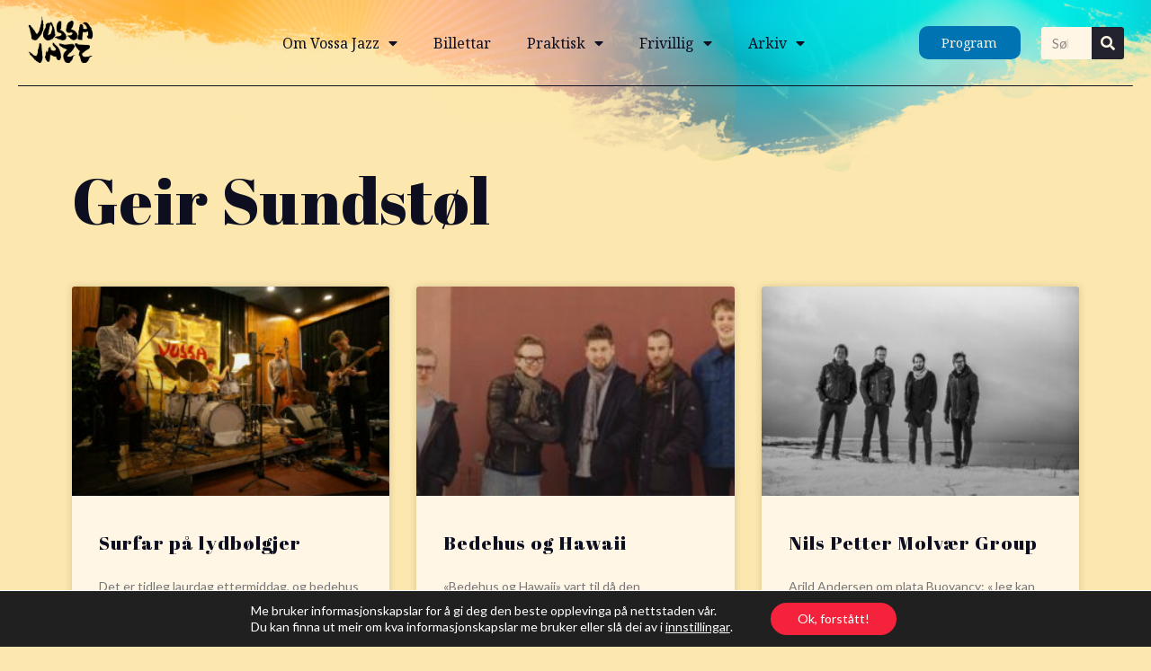

--- FILE ---
content_type: text/html; charset=UTF-8
request_url: https://vossajazz.no/tag/geir-sundstol/
body_size: 17285
content:
<!doctype html>
<html lang="nn-NO" itemscope itemtype="https://schema.org/WebSite">
<head>
	<meta charset="UTF-8">
	<meta name="viewport" content="width=device-width, initial-scale=1">
	<link rel="profile" href="https://gmpg.org/xfn/11">
	<title>geir sundstøl &#8211; Vossa Jazz</title>
<meta name='robots' content='max-image-preview:large' />
<link rel="alternate" type="application/rss+xml" title="Vossa Jazz &raquo; straum" href="https://vossajazz.no/feed/" />
<link rel="alternate" type="application/rss+xml" title="Vossa Jazz &raquo; kommentarstraum" href="https://vossajazz.no/comments/feed/" />
<link rel="alternate" type="text/calendar" title="Vossa Jazz &raquo; iCal-utlisting" href="https://vossajazz.no/arrangement/?ical=1" />
<link rel="alternate" type="application/rss+xml" title="Vossa Jazz &raquo; geir sundstøl nyhendestraum for merkelapp" href="https://vossajazz.no/tag/geir-sundstol/feed/" />
<style id='wp-img-auto-sizes-contain-inline-css'>
img:is([sizes=auto i],[sizes^="auto," i]){contain-intrinsic-size:3000px 1500px}
/*# sourceURL=wp-img-auto-sizes-contain-inline-css */
</style>

<link rel='stylesheet' id='dce-dynamic-visibility-style-css' href='https://vossajazz.no/wp-content/plugins/dynamic-visibility-for-elementor/assets/css/dynamic-visibility.css?ver=5.0.16' media='all' />
<style id='wp-emoji-styles-inline-css'>

	img.wp-smiley, img.emoji {
		display: inline !important;
		border: none !important;
		box-shadow: none !important;
		height: 1em !important;
		width: 1em !important;
		margin: 0 0.07em !important;
		vertical-align: -0.1em !important;
		background: none !important;
		padding: 0 !important;
	}
/*# sourceURL=wp-emoji-styles-inline-css */
</style>
<link rel='stylesheet' id='wp-block-library-css' href='https://vossajazz.no/wp-includes/css/dist/block-library/style.min.css?ver=6.9' media='all' />
<style id='global-styles-inline-css'>
:root{--wp--preset--aspect-ratio--square: 1;--wp--preset--aspect-ratio--4-3: 4/3;--wp--preset--aspect-ratio--3-4: 3/4;--wp--preset--aspect-ratio--3-2: 3/2;--wp--preset--aspect-ratio--2-3: 2/3;--wp--preset--aspect-ratio--16-9: 16/9;--wp--preset--aspect-ratio--9-16: 9/16;--wp--preset--color--black: #000000;--wp--preset--color--cyan-bluish-gray: #abb8c3;--wp--preset--color--white: #ffffff;--wp--preset--color--pale-pink: #f78da7;--wp--preset--color--vivid-red: #cf2e2e;--wp--preset--color--luminous-vivid-orange: #ff6900;--wp--preset--color--luminous-vivid-amber: #fcb900;--wp--preset--color--light-green-cyan: #7bdcb5;--wp--preset--color--vivid-green-cyan: #00d084;--wp--preset--color--pale-cyan-blue: #8ed1fc;--wp--preset--color--vivid-cyan-blue: #0693e3;--wp--preset--color--vivid-purple: #9b51e0;--wp--preset--gradient--vivid-cyan-blue-to-vivid-purple: linear-gradient(135deg,rgb(6,147,227) 0%,rgb(155,81,224) 100%);--wp--preset--gradient--light-green-cyan-to-vivid-green-cyan: linear-gradient(135deg,rgb(122,220,180) 0%,rgb(0,208,130) 100%);--wp--preset--gradient--luminous-vivid-amber-to-luminous-vivid-orange: linear-gradient(135deg,rgb(252,185,0) 0%,rgb(255,105,0) 100%);--wp--preset--gradient--luminous-vivid-orange-to-vivid-red: linear-gradient(135deg,rgb(255,105,0) 0%,rgb(207,46,46) 100%);--wp--preset--gradient--very-light-gray-to-cyan-bluish-gray: linear-gradient(135deg,rgb(238,238,238) 0%,rgb(169,184,195) 100%);--wp--preset--gradient--cool-to-warm-spectrum: linear-gradient(135deg,rgb(74,234,220) 0%,rgb(151,120,209) 20%,rgb(207,42,186) 40%,rgb(238,44,130) 60%,rgb(251,105,98) 80%,rgb(254,248,76) 100%);--wp--preset--gradient--blush-light-purple: linear-gradient(135deg,rgb(255,206,236) 0%,rgb(152,150,240) 100%);--wp--preset--gradient--blush-bordeaux: linear-gradient(135deg,rgb(254,205,165) 0%,rgb(254,45,45) 50%,rgb(107,0,62) 100%);--wp--preset--gradient--luminous-dusk: linear-gradient(135deg,rgb(255,203,112) 0%,rgb(199,81,192) 50%,rgb(65,88,208) 100%);--wp--preset--gradient--pale-ocean: linear-gradient(135deg,rgb(255,245,203) 0%,rgb(182,227,212) 50%,rgb(51,167,181) 100%);--wp--preset--gradient--electric-grass: linear-gradient(135deg,rgb(202,248,128) 0%,rgb(113,206,126) 100%);--wp--preset--gradient--midnight: linear-gradient(135deg,rgb(2,3,129) 0%,rgb(40,116,252) 100%);--wp--preset--font-size--small: 13px;--wp--preset--font-size--medium: 20px;--wp--preset--font-size--large: 36px;--wp--preset--font-size--x-large: 42px;--wp--preset--spacing--20: 0.44rem;--wp--preset--spacing--30: 0.67rem;--wp--preset--spacing--40: 1rem;--wp--preset--spacing--50: 1.5rem;--wp--preset--spacing--60: 2.25rem;--wp--preset--spacing--70: 3.38rem;--wp--preset--spacing--80: 5.06rem;--wp--preset--shadow--natural: 6px 6px 9px rgba(0, 0, 0, 0.2);--wp--preset--shadow--deep: 12px 12px 50px rgba(0, 0, 0, 0.4);--wp--preset--shadow--sharp: 6px 6px 0px rgba(0, 0, 0, 0.2);--wp--preset--shadow--outlined: 6px 6px 0px -3px rgb(255, 255, 255), 6px 6px rgb(0, 0, 0);--wp--preset--shadow--crisp: 6px 6px 0px rgb(0, 0, 0);}:root { --wp--style--global--content-size: 800px;--wp--style--global--wide-size: 1200px; }:where(body) { margin: 0; }.wp-site-blocks > .alignleft { float: left; margin-right: 2em; }.wp-site-blocks > .alignright { float: right; margin-left: 2em; }.wp-site-blocks > .aligncenter { justify-content: center; margin-left: auto; margin-right: auto; }:where(.wp-site-blocks) > * { margin-block-start: 24px; margin-block-end: 0; }:where(.wp-site-blocks) > :first-child { margin-block-start: 0; }:where(.wp-site-blocks) > :last-child { margin-block-end: 0; }:root { --wp--style--block-gap: 24px; }:root :where(.is-layout-flow) > :first-child{margin-block-start: 0;}:root :where(.is-layout-flow) > :last-child{margin-block-end: 0;}:root :where(.is-layout-flow) > *{margin-block-start: 24px;margin-block-end: 0;}:root :where(.is-layout-constrained) > :first-child{margin-block-start: 0;}:root :where(.is-layout-constrained) > :last-child{margin-block-end: 0;}:root :where(.is-layout-constrained) > *{margin-block-start: 24px;margin-block-end: 0;}:root :where(.is-layout-flex){gap: 24px;}:root :where(.is-layout-grid){gap: 24px;}.is-layout-flow > .alignleft{float: left;margin-inline-start: 0;margin-inline-end: 2em;}.is-layout-flow > .alignright{float: right;margin-inline-start: 2em;margin-inline-end: 0;}.is-layout-flow > .aligncenter{margin-left: auto !important;margin-right: auto !important;}.is-layout-constrained > .alignleft{float: left;margin-inline-start: 0;margin-inline-end: 2em;}.is-layout-constrained > .alignright{float: right;margin-inline-start: 2em;margin-inline-end: 0;}.is-layout-constrained > .aligncenter{margin-left: auto !important;margin-right: auto !important;}.is-layout-constrained > :where(:not(.alignleft):not(.alignright):not(.alignfull)){max-width: var(--wp--style--global--content-size);margin-left: auto !important;margin-right: auto !important;}.is-layout-constrained > .alignwide{max-width: var(--wp--style--global--wide-size);}body .is-layout-flex{display: flex;}.is-layout-flex{flex-wrap: wrap;align-items: center;}.is-layout-flex > :is(*, div){margin: 0;}body .is-layout-grid{display: grid;}.is-layout-grid > :is(*, div){margin: 0;}body{padding-top: 0px;padding-right: 0px;padding-bottom: 0px;padding-left: 0px;}a:where(:not(.wp-element-button)){text-decoration: underline;}:root :where(.wp-element-button, .wp-block-button__link){background-color: #32373c;border-width: 0;color: #fff;font-family: inherit;font-size: inherit;font-style: inherit;font-weight: inherit;letter-spacing: inherit;line-height: inherit;padding-top: calc(0.667em + 2px);padding-right: calc(1.333em + 2px);padding-bottom: calc(0.667em + 2px);padding-left: calc(1.333em + 2px);text-decoration: none;text-transform: inherit;}.has-black-color{color: var(--wp--preset--color--black) !important;}.has-cyan-bluish-gray-color{color: var(--wp--preset--color--cyan-bluish-gray) !important;}.has-white-color{color: var(--wp--preset--color--white) !important;}.has-pale-pink-color{color: var(--wp--preset--color--pale-pink) !important;}.has-vivid-red-color{color: var(--wp--preset--color--vivid-red) !important;}.has-luminous-vivid-orange-color{color: var(--wp--preset--color--luminous-vivid-orange) !important;}.has-luminous-vivid-amber-color{color: var(--wp--preset--color--luminous-vivid-amber) !important;}.has-light-green-cyan-color{color: var(--wp--preset--color--light-green-cyan) !important;}.has-vivid-green-cyan-color{color: var(--wp--preset--color--vivid-green-cyan) !important;}.has-pale-cyan-blue-color{color: var(--wp--preset--color--pale-cyan-blue) !important;}.has-vivid-cyan-blue-color{color: var(--wp--preset--color--vivid-cyan-blue) !important;}.has-vivid-purple-color{color: var(--wp--preset--color--vivid-purple) !important;}.has-black-background-color{background-color: var(--wp--preset--color--black) !important;}.has-cyan-bluish-gray-background-color{background-color: var(--wp--preset--color--cyan-bluish-gray) !important;}.has-white-background-color{background-color: var(--wp--preset--color--white) !important;}.has-pale-pink-background-color{background-color: var(--wp--preset--color--pale-pink) !important;}.has-vivid-red-background-color{background-color: var(--wp--preset--color--vivid-red) !important;}.has-luminous-vivid-orange-background-color{background-color: var(--wp--preset--color--luminous-vivid-orange) !important;}.has-luminous-vivid-amber-background-color{background-color: var(--wp--preset--color--luminous-vivid-amber) !important;}.has-light-green-cyan-background-color{background-color: var(--wp--preset--color--light-green-cyan) !important;}.has-vivid-green-cyan-background-color{background-color: var(--wp--preset--color--vivid-green-cyan) !important;}.has-pale-cyan-blue-background-color{background-color: var(--wp--preset--color--pale-cyan-blue) !important;}.has-vivid-cyan-blue-background-color{background-color: var(--wp--preset--color--vivid-cyan-blue) !important;}.has-vivid-purple-background-color{background-color: var(--wp--preset--color--vivid-purple) !important;}.has-black-border-color{border-color: var(--wp--preset--color--black) !important;}.has-cyan-bluish-gray-border-color{border-color: var(--wp--preset--color--cyan-bluish-gray) !important;}.has-white-border-color{border-color: var(--wp--preset--color--white) !important;}.has-pale-pink-border-color{border-color: var(--wp--preset--color--pale-pink) !important;}.has-vivid-red-border-color{border-color: var(--wp--preset--color--vivid-red) !important;}.has-luminous-vivid-orange-border-color{border-color: var(--wp--preset--color--luminous-vivid-orange) !important;}.has-luminous-vivid-amber-border-color{border-color: var(--wp--preset--color--luminous-vivid-amber) !important;}.has-light-green-cyan-border-color{border-color: var(--wp--preset--color--light-green-cyan) !important;}.has-vivid-green-cyan-border-color{border-color: var(--wp--preset--color--vivid-green-cyan) !important;}.has-pale-cyan-blue-border-color{border-color: var(--wp--preset--color--pale-cyan-blue) !important;}.has-vivid-cyan-blue-border-color{border-color: var(--wp--preset--color--vivid-cyan-blue) !important;}.has-vivid-purple-border-color{border-color: var(--wp--preset--color--vivid-purple) !important;}.has-vivid-cyan-blue-to-vivid-purple-gradient-background{background: var(--wp--preset--gradient--vivid-cyan-blue-to-vivid-purple) !important;}.has-light-green-cyan-to-vivid-green-cyan-gradient-background{background: var(--wp--preset--gradient--light-green-cyan-to-vivid-green-cyan) !important;}.has-luminous-vivid-amber-to-luminous-vivid-orange-gradient-background{background: var(--wp--preset--gradient--luminous-vivid-amber-to-luminous-vivid-orange) !important;}.has-luminous-vivid-orange-to-vivid-red-gradient-background{background: var(--wp--preset--gradient--luminous-vivid-orange-to-vivid-red) !important;}.has-very-light-gray-to-cyan-bluish-gray-gradient-background{background: var(--wp--preset--gradient--very-light-gray-to-cyan-bluish-gray) !important;}.has-cool-to-warm-spectrum-gradient-background{background: var(--wp--preset--gradient--cool-to-warm-spectrum) !important;}.has-blush-light-purple-gradient-background{background: var(--wp--preset--gradient--blush-light-purple) !important;}.has-blush-bordeaux-gradient-background{background: var(--wp--preset--gradient--blush-bordeaux) !important;}.has-luminous-dusk-gradient-background{background: var(--wp--preset--gradient--luminous-dusk) !important;}.has-pale-ocean-gradient-background{background: var(--wp--preset--gradient--pale-ocean) !important;}.has-electric-grass-gradient-background{background: var(--wp--preset--gradient--electric-grass) !important;}.has-midnight-gradient-background{background: var(--wp--preset--gradient--midnight) !important;}.has-small-font-size{font-size: var(--wp--preset--font-size--small) !important;}.has-medium-font-size{font-size: var(--wp--preset--font-size--medium) !important;}.has-large-font-size{font-size: var(--wp--preset--font-size--large) !important;}.has-x-large-font-size{font-size: var(--wp--preset--font-size--x-large) !important;}
/*# sourceURL=global-styles-inline-css */
</style>

<link rel='stylesheet' id='dh-xmas-calendar-shortcode-style-css' href='https://vossajazz.no/wp-content/plugins/dh-xmas-calendar-shortcode/dh-xmascalendar-style.css?ver=1.0.3' media='all' />
<link rel='stylesheet' id='tribe-events-v2-single-skeleton-css' href='https://vossajazz.no/wp-content/plugins/the-events-calendar/build/css/tribe-events-single-skeleton.css?ver=6.15.11' media='all' />
<link rel='stylesheet' id='tribe-events-v2-single-skeleton-full-css' href='https://vossajazz.no/wp-content/plugins/the-events-calendar/build/css/tribe-events-single-full.css?ver=6.15.11' media='all' />
<link rel='stylesheet' id='tec-events-elementor-widgets-base-styles-css' href='https://vossajazz.no/wp-content/plugins/the-events-calendar/build/css/integrations/plugins/elementor/widgets/widget-base.css?ver=6.15.11' media='all' />
<link rel='stylesheet' id='hello-elementor-css' href='https://vossajazz.no/wp-content/themes/hello-elementor/assets/css/reset.css?ver=3.4.4' media='all' />
<link rel='stylesheet' id='hello-elementor-theme-style-css' href='https://vossajazz.no/wp-content/themes/hello-elementor/assets/css/theme.css?ver=3.4.4' media='all' />
<link rel='stylesheet' id='hello-elementor-header-footer-css' href='https://vossajazz.no/wp-content/themes/hello-elementor/assets/css/header-footer.css?ver=3.4.4' media='all' />
<link rel='stylesheet' id='elementor-frontend-css' href='https://vossajazz.no/wp-content/plugins/elementor/assets/css/frontend.min.css?ver=3.32.3' media='all' />
<link rel='stylesheet' id='elementor-post-13618-css' href='https://vossajazz.no/wp-content/uploads/elementor/css/post-13618.css?ver=1765984030' media='all' />
<link rel='stylesheet' id='dflip-style-css' href='https://vossajazz.no/wp-content/plugins/3d-flipbook-dflip-lite/assets/css/dflip.min.css?ver=2.3.75' media='all' />
<link rel='stylesheet' id='widget-image-css' href='https://vossajazz.no/wp-content/plugins/elementor/assets/css/widget-image.min.css?ver=3.32.3' media='all' />
<link rel='stylesheet' id='widget-nav-menu-css' href='https://vossajazz.no/wp-content/plugins/elementor-pro/assets/css/widget-nav-menu.min.css?ver=3.32.2' media='all' />
<link rel='stylesheet' id='widget-search-form-css' href='https://vossajazz.no/wp-content/plugins/elementor-pro/assets/css/widget-search-form.min.css?ver=3.32.2' media='all' />
<link rel='stylesheet' id='elementor-icons-shared-0-css' href='https://vossajazz.no/wp-content/plugins/elementor/assets/lib/font-awesome/css/fontawesome.min.css?ver=5.15.3' media='all' />
<link rel='stylesheet' id='elementor-icons-fa-solid-css' href='https://vossajazz.no/wp-content/plugins/elementor/assets/lib/font-awesome/css/solid.min.css?ver=5.15.3' media='all' />
<link rel='stylesheet' id='e-motion-fx-css' href='https://vossajazz.no/wp-content/plugins/elementor-pro/assets/css/modules/motion-fx.min.css?ver=3.32.2' media='all' />
<link rel='stylesheet' id='widget-heading-css' href='https://vossajazz.no/wp-content/plugins/elementor/assets/css/widget-heading.min.css?ver=3.32.3' media='all' />
<link rel='stylesheet' id='widget-posts-css' href='https://vossajazz.no/wp-content/plugins/elementor-pro/assets/css/widget-posts.min.css?ver=3.32.2' media='all' />
<link rel='stylesheet' id='elementor-icons-css' href='https://vossajazz.no/wp-content/plugins/elementor/assets/lib/eicons/css/elementor-icons.min.css?ver=5.44.0' media='all' />
<link rel='stylesheet' id='elementor-post-13622-css' href='https://vossajazz.no/wp-content/uploads/elementor/css/post-13622.css?ver=1765984030' media='all' />
<link rel='stylesheet' id='elementor-post-13658-css' href='https://vossajazz.no/wp-content/uploads/elementor/css/post-13658.css?ver=1765984030' media='all' />
<link rel='stylesheet' id='elementor-post-14341-css' href='https://vossajazz.no/wp-content/uploads/elementor/css/post-14341.css?ver=1765984031' media='all' />
<link rel='stylesheet' id='hello-elementor-child-style-css' href='https://vossajazz.no/wp-content/themes/hello-theme-child-master/style.css?ver=1.0.7' media='all' />
<link rel='stylesheet' id='moove_gdpr_frontend-css' href='https://vossajazz.no/wp-content/plugins/gdpr-cookie-compliance/dist/styles/gdpr-main-nf.css?ver=5.0.9' media='all' />
<style id='moove_gdpr_frontend-inline-css'>
				#moove_gdpr_cookie_modal .moove-gdpr-modal-content .moove-gdpr-tab-main h3.tab-title, 
				#moove_gdpr_cookie_modal .moove-gdpr-modal-content .moove-gdpr-tab-main span.tab-title,
				#moove_gdpr_cookie_modal .moove-gdpr-modal-content .moove-gdpr-modal-left-content #moove-gdpr-menu li a, 
				#moove_gdpr_cookie_modal .moove-gdpr-modal-content .moove-gdpr-modal-left-content #moove-gdpr-menu li button,
				#moove_gdpr_cookie_modal .moove-gdpr-modal-content .moove-gdpr-modal-left-content .moove-gdpr-branding-cnt a,
				#moove_gdpr_cookie_modal .moove-gdpr-modal-content .moove-gdpr-modal-footer-content .moove-gdpr-button-holder a.mgbutton, 
				#moove_gdpr_cookie_modal .moove-gdpr-modal-content .moove-gdpr-modal-footer-content .moove-gdpr-button-holder button.mgbutton,
				#moove_gdpr_cookie_modal .cookie-switch .cookie-slider:after, 
				#moove_gdpr_cookie_modal .cookie-switch .slider:after, 
				#moove_gdpr_cookie_modal .switch .cookie-slider:after, 
				#moove_gdpr_cookie_modal .switch .slider:after,
				#moove_gdpr_cookie_info_bar .moove-gdpr-info-bar-container .moove-gdpr-info-bar-content p, 
				#moove_gdpr_cookie_info_bar .moove-gdpr-info-bar-container .moove-gdpr-info-bar-content p a,
				#moove_gdpr_cookie_info_bar .moove-gdpr-info-bar-container .moove-gdpr-info-bar-content a.mgbutton, 
				#moove_gdpr_cookie_info_bar .moove-gdpr-info-bar-container .moove-gdpr-info-bar-content button.mgbutton,
				#moove_gdpr_cookie_modal .moove-gdpr-modal-content .moove-gdpr-tab-main .moove-gdpr-tab-main-content h1, 
				#moove_gdpr_cookie_modal .moove-gdpr-modal-content .moove-gdpr-tab-main .moove-gdpr-tab-main-content h2, 
				#moove_gdpr_cookie_modal .moove-gdpr-modal-content .moove-gdpr-tab-main .moove-gdpr-tab-main-content h3, 
				#moove_gdpr_cookie_modal .moove-gdpr-modal-content .moove-gdpr-tab-main .moove-gdpr-tab-main-content h4, 
				#moove_gdpr_cookie_modal .moove-gdpr-modal-content .moove-gdpr-tab-main .moove-gdpr-tab-main-content h5, 
				#moove_gdpr_cookie_modal .moove-gdpr-modal-content .moove-gdpr-tab-main .moove-gdpr-tab-main-content h6,
				#moove_gdpr_cookie_modal .moove-gdpr-modal-content.moove_gdpr_modal_theme_v2 .moove-gdpr-modal-title .tab-title,
				#moove_gdpr_cookie_modal .moove-gdpr-modal-content.moove_gdpr_modal_theme_v2 .moove-gdpr-tab-main h3.tab-title, 
				#moove_gdpr_cookie_modal .moove-gdpr-modal-content.moove_gdpr_modal_theme_v2 .moove-gdpr-tab-main span.tab-title,
				#moove_gdpr_cookie_modal .moove-gdpr-modal-content.moove_gdpr_modal_theme_v2 .moove-gdpr-branding-cnt a {
					font-weight: inherit				}
			#moove_gdpr_cookie_modal,#moove_gdpr_cookie_info_bar,.gdpr_cookie_settings_shortcode_content{font-family:inherit}#moove_gdpr_save_popup_settings_button{background-color:#373737;color:#fff}#moove_gdpr_save_popup_settings_button:hover{background-color:#000}#moove_gdpr_cookie_info_bar .moove-gdpr-info-bar-container .moove-gdpr-info-bar-content a.mgbutton,#moove_gdpr_cookie_info_bar .moove-gdpr-info-bar-container .moove-gdpr-info-bar-content button.mgbutton{background-color:#f5223b}#moove_gdpr_cookie_modal .moove-gdpr-modal-content .moove-gdpr-modal-footer-content .moove-gdpr-button-holder a.mgbutton,#moove_gdpr_cookie_modal .moove-gdpr-modal-content .moove-gdpr-modal-footer-content .moove-gdpr-button-holder button.mgbutton,.gdpr_cookie_settings_shortcode_content .gdpr-shr-button.button-green{background-color:#f5223b;border-color:#f5223b}#moove_gdpr_cookie_modal .moove-gdpr-modal-content .moove-gdpr-modal-footer-content .moove-gdpr-button-holder a.mgbutton:hover,#moove_gdpr_cookie_modal .moove-gdpr-modal-content .moove-gdpr-modal-footer-content .moove-gdpr-button-holder button.mgbutton:hover,.gdpr_cookie_settings_shortcode_content .gdpr-shr-button.button-green:hover{background-color:#fff;color:#f5223b}#moove_gdpr_cookie_modal .moove-gdpr-modal-content .moove-gdpr-modal-close i,#moove_gdpr_cookie_modal .moove-gdpr-modal-content .moove-gdpr-modal-close span.gdpr-icon{background-color:#f5223b;border:1px solid #f5223b}#moove_gdpr_cookie_info_bar span.moove-gdpr-infobar-allow-all.focus-g,#moove_gdpr_cookie_info_bar span.moove-gdpr-infobar-allow-all:focus,#moove_gdpr_cookie_info_bar button.moove-gdpr-infobar-allow-all.focus-g,#moove_gdpr_cookie_info_bar button.moove-gdpr-infobar-allow-all:focus,#moove_gdpr_cookie_info_bar span.moove-gdpr-infobar-reject-btn.focus-g,#moove_gdpr_cookie_info_bar span.moove-gdpr-infobar-reject-btn:focus,#moove_gdpr_cookie_info_bar button.moove-gdpr-infobar-reject-btn.focus-g,#moove_gdpr_cookie_info_bar button.moove-gdpr-infobar-reject-btn:focus,#moove_gdpr_cookie_info_bar span.change-settings-button.focus-g,#moove_gdpr_cookie_info_bar span.change-settings-button:focus,#moove_gdpr_cookie_info_bar button.change-settings-button.focus-g,#moove_gdpr_cookie_info_bar button.change-settings-button:focus{-webkit-box-shadow:0 0 1px 3px #f5223b;-moz-box-shadow:0 0 1px 3px #f5223b;box-shadow:0 0 1px 3px #f5223b}#moove_gdpr_cookie_modal .moove-gdpr-modal-content .moove-gdpr-modal-close i:hover,#moove_gdpr_cookie_modal .moove-gdpr-modal-content .moove-gdpr-modal-close span.gdpr-icon:hover,#moove_gdpr_cookie_info_bar span[data-href]>u.change-settings-button{color:#f5223b}#moove_gdpr_cookie_modal .moove-gdpr-modal-content .moove-gdpr-modal-left-content #moove-gdpr-menu li.menu-item-selected a span.gdpr-icon,#moove_gdpr_cookie_modal .moove-gdpr-modal-content .moove-gdpr-modal-left-content #moove-gdpr-menu li.menu-item-selected button span.gdpr-icon{color:inherit}#moove_gdpr_cookie_modal .moove-gdpr-modal-content .moove-gdpr-modal-left-content #moove-gdpr-menu li a span.gdpr-icon,#moove_gdpr_cookie_modal .moove-gdpr-modal-content .moove-gdpr-modal-left-content #moove-gdpr-menu li button span.gdpr-icon{color:inherit}#moove_gdpr_cookie_modal .gdpr-acc-link{line-height:0;font-size:0;color:transparent;position:absolute}#moove_gdpr_cookie_modal .moove-gdpr-modal-content .moove-gdpr-modal-close:hover i,#moove_gdpr_cookie_modal .moove-gdpr-modal-content .moove-gdpr-modal-left-content #moove-gdpr-menu li a,#moove_gdpr_cookie_modal .moove-gdpr-modal-content .moove-gdpr-modal-left-content #moove-gdpr-menu li button,#moove_gdpr_cookie_modal .moove-gdpr-modal-content .moove-gdpr-modal-left-content #moove-gdpr-menu li button i,#moove_gdpr_cookie_modal .moove-gdpr-modal-content .moove-gdpr-modal-left-content #moove-gdpr-menu li a i,#moove_gdpr_cookie_modal .moove-gdpr-modal-content .moove-gdpr-tab-main .moove-gdpr-tab-main-content a:hover,#moove_gdpr_cookie_info_bar.moove-gdpr-dark-scheme .moove-gdpr-info-bar-container .moove-gdpr-info-bar-content a.mgbutton:hover,#moove_gdpr_cookie_info_bar.moove-gdpr-dark-scheme .moove-gdpr-info-bar-container .moove-gdpr-info-bar-content button.mgbutton:hover,#moove_gdpr_cookie_info_bar.moove-gdpr-dark-scheme .moove-gdpr-info-bar-container .moove-gdpr-info-bar-content a:hover,#moove_gdpr_cookie_info_bar.moove-gdpr-dark-scheme .moove-gdpr-info-bar-container .moove-gdpr-info-bar-content button:hover,#moove_gdpr_cookie_info_bar.moove-gdpr-dark-scheme .moove-gdpr-info-bar-container .moove-gdpr-info-bar-content span.change-settings-button:hover,#moove_gdpr_cookie_info_bar.moove-gdpr-dark-scheme .moove-gdpr-info-bar-container .moove-gdpr-info-bar-content button.change-settings-button:hover,#moove_gdpr_cookie_info_bar.moove-gdpr-dark-scheme .moove-gdpr-info-bar-container .moove-gdpr-info-bar-content u.change-settings-button:hover,#moove_gdpr_cookie_info_bar span[data-href]>u.change-settings-button,#moove_gdpr_cookie_info_bar.moove-gdpr-dark-scheme .moove-gdpr-info-bar-container .moove-gdpr-info-bar-content a.mgbutton.focus-g,#moove_gdpr_cookie_info_bar.moove-gdpr-dark-scheme .moove-gdpr-info-bar-container .moove-gdpr-info-bar-content button.mgbutton.focus-g,#moove_gdpr_cookie_info_bar.moove-gdpr-dark-scheme .moove-gdpr-info-bar-container .moove-gdpr-info-bar-content a.focus-g,#moove_gdpr_cookie_info_bar.moove-gdpr-dark-scheme .moove-gdpr-info-bar-container .moove-gdpr-info-bar-content button.focus-g,#moove_gdpr_cookie_info_bar.moove-gdpr-dark-scheme .moove-gdpr-info-bar-container .moove-gdpr-info-bar-content a.mgbutton:focus,#moove_gdpr_cookie_info_bar.moove-gdpr-dark-scheme .moove-gdpr-info-bar-container .moove-gdpr-info-bar-content button.mgbutton:focus,#moove_gdpr_cookie_info_bar.moove-gdpr-dark-scheme .moove-gdpr-info-bar-container .moove-gdpr-info-bar-content a:focus,#moove_gdpr_cookie_info_bar.moove-gdpr-dark-scheme .moove-gdpr-info-bar-container .moove-gdpr-info-bar-content button:focus,#moove_gdpr_cookie_info_bar.moove-gdpr-dark-scheme .moove-gdpr-info-bar-container .moove-gdpr-info-bar-content span.change-settings-button.focus-g,span.change-settings-button:focus,button.change-settings-button.focus-g,button.change-settings-button:focus,#moove_gdpr_cookie_info_bar.moove-gdpr-dark-scheme .moove-gdpr-info-bar-container .moove-gdpr-info-bar-content u.change-settings-button.focus-g,#moove_gdpr_cookie_info_bar.moove-gdpr-dark-scheme .moove-gdpr-info-bar-container .moove-gdpr-info-bar-content u.change-settings-button:focus{color:#f5223b}#moove_gdpr_cookie_modal .moove-gdpr-branding.focus-g span,#moove_gdpr_cookie_modal .moove-gdpr-modal-content .moove-gdpr-tab-main a.focus-g,#moove_gdpr_cookie_modal .moove-gdpr-modal-content .moove-gdpr-tab-main .gdpr-cd-details-toggle.focus-g{color:#f5223b}#moove_gdpr_cookie_modal.gdpr_lightbox-hide{display:none}
/*# sourceURL=moove_gdpr_frontend-inline-css */
</style>
<link rel='stylesheet' id='elementor-gf-local-abrilfatface-css' href='https://vossajazz.no/wp-content/uploads/elementor/google-fonts/css/abrilfatface.css?ver=1756802260' media='all' />
<link rel='stylesheet' id='elementor-gf-local-lato-css' href='https://vossajazz.no/wp-content/uploads/elementor/google-fonts/css/lato.css?ver=1756802271' media='all' />
<link rel='stylesheet' id='elementor-gf-local-notoserif-css' href='https://vossajazz.no/wp-content/uploads/elementor/google-fonts/css/notoserif.css?ver=1756802385' media='all' />
<script src="https://vossajazz.no/wp-includes/js/jquery/jquery.min.js?ver=3.7.1" id="jquery-core-js"></script>
<script src="https://vossajazz.no/wp-includes/js/jquery/jquery-migrate.min.js?ver=3.4.1" id="jquery-migrate-js"></script>

<!-- OG: 3.3.8 -->
<meta property="og:image" content="https://vossajazz.no/wp-content/uploads/2022/10/vossajazz-logo-black.png"><meta property="og:type" content="website"><meta property="og:locale" content="nn_NO"><meta property="og:site_name" content="Vossa Jazz"><meta property="og:url" content="https://vossajazz.no/tag/geir-sundstol/"><meta property="og:title" content="geir sundstøl &#8211; Vossa Jazz">

<meta property="twitter:partner" content="ogwp"><meta property="twitter:title" content="geir sundstøl &#8211; Vossa Jazz"><meta property="twitter:url" content="https://vossajazz.no/tag/geir-sundstol/">
<meta itemprop="image" content="https://vossajazz.no/wp-content/uploads/2022/10/vossajazz-logo-black.png"><meta itemprop="name" content="geir sundstøl &#8211; Vossa Jazz">
<!-- /OG -->

<link rel="https://api.w.org/" href="https://vossajazz.no/wp-json/" /><link rel="alternate" title="JSON" type="application/json" href="https://vossajazz.no/wp-json/wp/v2/tags/585" /><link rel="EditURI" type="application/rsd+xml" title="RSD" href="https://vossajazz.no/xmlrpc.php?rsd" />
<meta name="generator" content="WordPress 6.9" />
<meta name="tec-api-version" content="v1"><meta name="tec-api-origin" content="https://vossajazz.no"><link rel="alternate" href="https://vossajazz.no/wp-json/tribe/events/v1/events/?tags=geir-sundstol" /><meta name="generator" content="Elementor 3.32.3; features: additional_custom_breakpoints; settings: css_print_method-external, google_font-enabled, font_display-auto">
<script async type="text/javascript" src="https://static.klaviyo.com/onsite/js/klaviyo.js?company_id=TH5WPk"></script>
<!-- Google Tag Manager -->
<script>(function(w,d,s,l,i){w[l]=w[l]||[];w[l].push({'gtm.start':
new Date().getTime(),event:'gtm.js'});var f=d.getElementsByTagName(s)[0],
j=d.createElement(s),dl=l!='dataLayer'?'&l='+l:'';j.async=true;j.src=
'https://www.googletagmanager.com/gtm.js?id='+i+dl;f.parentNode.insertBefore(j,f);
})(window,document,'script','dataLayer','GTM-M2K9HQP');</script>
<!-- End Google Tag Manager -->
<meta name="google-site-verification" content="ySAOwj1JbMrPbXibuf7zDt67H_EvIf6vyBvYps7r6Jg" />
			<style>
				.e-con.e-parent:nth-of-type(n+4):not(.e-lazyloaded):not(.e-no-lazyload),
				.e-con.e-parent:nth-of-type(n+4):not(.e-lazyloaded):not(.e-no-lazyload) * {
					background-image: none !important;
				}
				@media screen and (max-height: 1024px) {
					.e-con.e-parent:nth-of-type(n+3):not(.e-lazyloaded):not(.e-no-lazyload),
					.e-con.e-parent:nth-of-type(n+3):not(.e-lazyloaded):not(.e-no-lazyload) * {
						background-image: none !important;
					}
				}
				@media screen and (max-height: 640px) {
					.e-con.e-parent:nth-of-type(n+2):not(.e-lazyloaded):not(.e-no-lazyload),
					.e-con.e-parent:nth-of-type(n+2):not(.e-lazyloaded):not(.e-no-lazyload) * {
						background-image: none !important;
					}
				}
			</style>
			<link rel="icon" href="https://vossajazz.no/wp-content/uploads/2022/10/vossajazz-logo-black-300x300.png" sizes="32x32" />
<link rel="icon" href="https://vossajazz.no/wp-content/uploads/2022/10/vossajazz-logo-black-300x300.png" sizes="192x192" />
<link rel="apple-touch-icon" href="https://vossajazz.no/wp-content/uploads/2022/10/vossajazz-logo-black-300x300.png" />
<meta name="msapplication-TileImage" content="https://vossajazz.no/wp-content/uploads/2022/10/vossajazz-logo-black-300x300.png" />
</head>
<body class="archive tag tag-geir-sundstol tag-585 wp-custom-logo wp-embed-responsive wp-theme-hello-elementor wp-child-theme-hello-theme-child-master tribe-no-js hello-elementor-default elementor-page-14341 elementor-default elementor-template-full-width elementor-kit-13618">


<a class="skip-link screen-reader-text" href="#content">Skip to content</a>

		<header data-elementor-type="header" data-elementor-id="13622" class="elementor elementor-13622 elementor-location-header" data-elementor-post-type="elementor_library">
					<section class="elementor-section elementor-top-section elementor-element elementor-element-036d071 elementor-section-full_width elementor-section-height-default elementor-section-height-default" data-id="036d071" data-element_type="section">
						<div class="elementor-container elementor-column-gap-no">
					<div class="elementor-column elementor-col-100 elementor-top-column elementor-element elementor-element-d722390" data-id="d722390" data-element_type="column">
			<div class="elementor-widget-wrap elementor-element-populated">
						<section class="elementor-section elementor-inner-section elementor-element elementor-element-481a5df elementor-section-full_width elementor-section-content-middle elementor-section-height-default elementor-section-height-default" data-id="481a5df" data-element_type="section">
						<div class="elementor-container elementor-column-gap-default">
					<div class="elementor-column elementor-col-25 elementor-inner-column elementor-element elementor-element-02095be" data-id="02095be" data-element_type="column">
			<div class="elementor-widget-wrap elementor-element-populated">
						<div class="elementor-element elementor-element-1c98e7e elementor-widget elementor-widget-theme-site-logo elementor-widget-image" data-id="1c98e7e" data-element_type="widget" data-widget_type="theme-site-logo.default">
				<div class="elementor-widget-container">
											<a href="https://vossajazz.no">
			<img fetchpriority="high" width="417" height="417" src="https://vossajazz.no/wp-content/uploads/2022/10/vossajazz-logo-black.png" class="attachment-medium size-medium wp-image-17597" alt="" srcset="https://vossajazz.no/wp-content/uploads/2022/10/vossajazz-logo-black.png 417w, https://vossajazz.no/wp-content/uploads/2022/10/vossajazz-logo-black-300x300.png 300w" sizes="(max-width: 417px) 100vw, 417px" />				</a>
											</div>
				</div>
					</div>
		</div>
				<div class="elementor-column elementor-col-25 elementor-inner-column elementor-element elementor-element-a470e75" data-id="a470e75" data-element_type="column">
			<div class="elementor-widget-wrap elementor-element-populated">
						<div class="elementor-element elementor-element-22e5e06 elementor-nav-menu__align-center elementor-nav-menu--stretch elementor-nav-menu--dropdown-tablet elementor-nav-menu__text-align-aside elementor-nav-menu--toggle elementor-nav-menu--burger elementor-widget elementor-widget-nav-menu" data-id="22e5e06" data-element_type="widget" data-settings="{&quot;full_width&quot;:&quot;stretch&quot;,&quot;layout&quot;:&quot;horizontal&quot;,&quot;submenu_icon&quot;:{&quot;value&quot;:&quot;&lt;i class=\&quot;fas fa-caret-down\&quot; aria-hidden=\&quot;true\&quot;&gt;&lt;\/i&gt;&quot;,&quot;library&quot;:&quot;fa-solid&quot;},&quot;toggle&quot;:&quot;burger&quot;}" data-widget_type="nav-menu.default">
				<div class="elementor-widget-container">
								<nav aria-label="Menu" class="elementor-nav-menu--main elementor-nav-menu__container elementor-nav-menu--layout-horizontal e--pointer-background e--animation-fade">
				<ul id="menu-1-22e5e06" class="elementor-nav-menu"><li class="menu-item menu-item-type-post_type menu-item-object-page menu-item-has-children menu-item-13610"><a href="https://vossajazz.no/kort-om-vossa-jazz/" class="elementor-item">Om Vossa Jazz</a>
<ul class="sub-menu elementor-nav-menu--dropdown">
	<li class="menu-item menu-item-type-post_type menu-item-object-page menu-item-13614"><a href="https://vossajazz.no/kontakt/" class="elementor-sub-item">Kontakt</a></li>
	<li class="menu-item menu-item-type-post_type menu-item-object-page menu-item-13611"><a href="https://vossajazz.no/admstyre/" class="elementor-sub-item">Styre og programråd</a></li>
	<li class="menu-item menu-item-type-post_type menu-item-object-page menu-item-14566"><a href="https://vossajazz.no/tingingsverk-2/" class="elementor-sub-item">Tingingsverk</a></li>
	<li class="menu-item menu-item-type-post_type menu-item-object-page menu-item-14567"><a href="https://vossajazz.no/vossa-jazz-prisen/" class="elementor-sub-item">Vossa Jazz-prisen</a></li>
	<li class="menu-item menu-item-type-post_type menu-item-object-page menu-item-15554"><a href="https://vossajazz.no/badnajazz/" class="elementor-sub-item">Badnajazz</a></li>
	<li class="menu-item menu-item-type-post_type menu-item-object-page menu-item-15540"><a href="https://vossajazz.no/superjazz/" class="elementor-sub-item">Superjazz</a></li>
	<li class="menu-item menu-item-type-post_type menu-item-object-page menu-item-13612"><a href="https://vossajazz.no/historie/" class="elementor-sub-item">Historie</a></li>
</ul>
</li>
<li class="menu-item menu-item-type-post_type menu-item-object-page menu-item-13613"><a href="https://vossajazz.no/billettar/" class="elementor-item">Billettar</a></li>
<li class="menu-item menu-item-type-custom menu-item-object-custom menu-item-has-children menu-item-14586"><a href="#" class="elementor-item elementor-item-anchor">Praktisk</a>
<ul class="sub-menu elementor-nav-menu--dropdown">
	<li class="menu-item menu-item-type-post_type menu-item-object-page menu-item-14587"><a href="https://vossajazz.no/praktisk-info-overnatting/" class="elementor-sub-item">Reise til Voss</a></li>
	<li class="menu-item menu-item-type-post_type menu-item-object-page menu-item-14589"><a href="https://vossajazz.no/kart/" class="elementor-sub-item">Kart</a></li>
	<li class="menu-item menu-item-type-post_type menu-item-object-page menu-item-18286"><a href="https://vossajazz.no/tilgjengelegheit/" class="elementor-sub-item">Tilgjengelegheit og følgje</a></li>
	<li class="menu-item menu-item-type-post_type menu-item-object-page menu-item-18347"><a href="https://vossajazz.no/varslingsrutinar/" class="elementor-sub-item">Varslingsrutinar</a></li>
</ul>
</li>
<li class="menu-item menu-item-type-custom menu-item-object-custom menu-item-has-children menu-item-19425"><a href="#" class="elementor-item elementor-item-anchor">Frivillig</a>
<ul class="sub-menu elementor-nav-menu--dropdown">
	<li class="menu-item menu-item-type-post_type menu-item-object-page menu-item-13615"><a href="https://vossajazz.no/frivillig/" class="elementor-sub-item">Søknad</a></li>
	<li class="menu-item menu-item-type-post_type menu-item-object-page menu-item-19431"><a href="https://vossajazz.no/frivillig/under-festivalen/" class="elementor-sub-item">Når det er festival</a></li>
	<li class="menu-item menu-item-type-post_type menu-item-object-page menu-item-19815"><a href="https://vossajazz.no/medarbeidarfilm/" class="elementor-sub-item">Medarbeidarfilm</a></li>
</ul>
</li>
<li class="menu-item menu-item-type-custom menu-item-object-custom menu-item-has-children menu-item-14565"><a href="#" class="elementor-item elementor-item-anchor">Arkiv</a>
<ul class="sub-menu elementor-nav-menu--dropdown">
	<li class="menu-item menu-item-type-post_type menu-item-object-page menu-item-14570"><a href="https://vossajazz.no/festivalrapport/" class="elementor-sub-item">Festivalrapportar</a></li>
	<li class="menu-item menu-item-type-post_type menu-item-object-page menu-item-13616"><a href="https://vossajazz.no/bilete/" class="elementor-sub-item">Foto</a></li>
	<li class="menu-item menu-item-type-post_type menu-item-object-page menu-item-14569"><a href="https://vossajazz.no/festivalopnarar/" class="elementor-sub-item">Festivalopnarar</a></li>
	<li class="menu-item menu-item-type-post_type menu-item-object-page menu-item-14571"><a href="https://vossajazz.no/plakatar/" class="elementor-sub-item">Plakatar</a></li>
	<li class="menu-item menu-item-type-post_type menu-item-object-page menu-item-15546"><a href="https://vossajazz.no/ungjajazzja-2/" class="elementor-sub-item">Ungdomssatsinga Yngdajazz</a></li>
	<li class="menu-item menu-item-type-post_type menu-item-object-page menu-item-14564"><a href="https://vossajazz.no/program-arkiv/" class="elementor-sub-item">Program-arkiv</a></li>
</ul>
</li>
</ul>			</nav>
					<div class="elementor-menu-toggle" role="button" tabindex="0" aria-label="Menu Toggle" aria-expanded="false">
			<i aria-hidden="true" role="presentation" class="elementor-menu-toggle__icon--open eicon-menu-bar"></i><i aria-hidden="true" role="presentation" class="elementor-menu-toggle__icon--close eicon-close"></i>		</div>
					<nav class="elementor-nav-menu--dropdown elementor-nav-menu__container" aria-hidden="true">
				<ul id="menu-2-22e5e06" class="elementor-nav-menu"><li class="menu-item menu-item-type-post_type menu-item-object-page menu-item-has-children menu-item-13610"><a href="https://vossajazz.no/kort-om-vossa-jazz/" class="elementor-item" tabindex="-1">Om Vossa Jazz</a>
<ul class="sub-menu elementor-nav-menu--dropdown">
	<li class="menu-item menu-item-type-post_type menu-item-object-page menu-item-13614"><a href="https://vossajazz.no/kontakt/" class="elementor-sub-item" tabindex="-1">Kontakt</a></li>
	<li class="menu-item menu-item-type-post_type menu-item-object-page menu-item-13611"><a href="https://vossajazz.no/admstyre/" class="elementor-sub-item" tabindex="-1">Styre og programråd</a></li>
	<li class="menu-item menu-item-type-post_type menu-item-object-page menu-item-14566"><a href="https://vossajazz.no/tingingsverk-2/" class="elementor-sub-item" tabindex="-1">Tingingsverk</a></li>
	<li class="menu-item menu-item-type-post_type menu-item-object-page menu-item-14567"><a href="https://vossajazz.no/vossa-jazz-prisen/" class="elementor-sub-item" tabindex="-1">Vossa Jazz-prisen</a></li>
	<li class="menu-item menu-item-type-post_type menu-item-object-page menu-item-15554"><a href="https://vossajazz.no/badnajazz/" class="elementor-sub-item" tabindex="-1">Badnajazz</a></li>
	<li class="menu-item menu-item-type-post_type menu-item-object-page menu-item-15540"><a href="https://vossajazz.no/superjazz/" class="elementor-sub-item" tabindex="-1">Superjazz</a></li>
	<li class="menu-item menu-item-type-post_type menu-item-object-page menu-item-13612"><a href="https://vossajazz.no/historie/" class="elementor-sub-item" tabindex="-1">Historie</a></li>
</ul>
</li>
<li class="menu-item menu-item-type-post_type menu-item-object-page menu-item-13613"><a href="https://vossajazz.no/billettar/" class="elementor-item" tabindex="-1">Billettar</a></li>
<li class="menu-item menu-item-type-custom menu-item-object-custom menu-item-has-children menu-item-14586"><a href="#" class="elementor-item elementor-item-anchor" tabindex="-1">Praktisk</a>
<ul class="sub-menu elementor-nav-menu--dropdown">
	<li class="menu-item menu-item-type-post_type menu-item-object-page menu-item-14587"><a href="https://vossajazz.no/praktisk-info-overnatting/" class="elementor-sub-item" tabindex="-1">Reise til Voss</a></li>
	<li class="menu-item menu-item-type-post_type menu-item-object-page menu-item-14589"><a href="https://vossajazz.no/kart/" class="elementor-sub-item" tabindex="-1">Kart</a></li>
	<li class="menu-item menu-item-type-post_type menu-item-object-page menu-item-18286"><a href="https://vossajazz.no/tilgjengelegheit/" class="elementor-sub-item" tabindex="-1">Tilgjengelegheit og følgje</a></li>
	<li class="menu-item menu-item-type-post_type menu-item-object-page menu-item-18347"><a href="https://vossajazz.no/varslingsrutinar/" class="elementor-sub-item" tabindex="-1">Varslingsrutinar</a></li>
</ul>
</li>
<li class="menu-item menu-item-type-custom menu-item-object-custom menu-item-has-children menu-item-19425"><a href="#" class="elementor-item elementor-item-anchor" tabindex="-1">Frivillig</a>
<ul class="sub-menu elementor-nav-menu--dropdown">
	<li class="menu-item menu-item-type-post_type menu-item-object-page menu-item-13615"><a href="https://vossajazz.no/frivillig/" class="elementor-sub-item" tabindex="-1">Søknad</a></li>
	<li class="menu-item menu-item-type-post_type menu-item-object-page menu-item-19431"><a href="https://vossajazz.no/frivillig/under-festivalen/" class="elementor-sub-item" tabindex="-1">Når det er festival</a></li>
	<li class="menu-item menu-item-type-post_type menu-item-object-page menu-item-19815"><a href="https://vossajazz.no/medarbeidarfilm/" class="elementor-sub-item" tabindex="-1">Medarbeidarfilm</a></li>
</ul>
</li>
<li class="menu-item menu-item-type-custom menu-item-object-custom menu-item-has-children menu-item-14565"><a href="#" class="elementor-item elementor-item-anchor" tabindex="-1">Arkiv</a>
<ul class="sub-menu elementor-nav-menu--dropdown">
	<li class="menu-item menu-item-type-post_type menu-item-object-page menu-item-14570"><a href="https://vossajazz.no/festivalrapport/" class="elementor-sub-item" tabindex="-1">Festivalrapportar</a></li>
	<li class="menu-item menu-item-type-post_type menu-item-object-page menu-item-13616"><a href="https://vossajazz.no/bilete/" class="elementor-sub-item" tabindex="-1">Foto</a></li>
	<li class="menu-item menu-item-type-post_type menu-item-object-page menu-item-14569"><a href="https://vossajazz.no/festivalopnarar/" class="elementor-sub-item" tabindex="-1">Festivalopnarar</a></li>
	<li class="menu-item menu-item-type-post_type menu-item-object-page menu-item-14571"><a href="https://vossajazz.no/plakatar/" class="elementor-sub-item" tabindex="-1">Plakatar</a></li>
	<li class="menu-item menu-item-type-post_type menu-item-object-page menu-item-15546"><a href="https://vossajazz.no/ungjajazzja-2/" class="elementor-sub-item" tabindex="-1">Ungdomssatsinga Yngdajazz</a></li>
	<li class="menu-item menu-item-type-post_type menu-item-object-page menu-item-14564"><a href="https://vossajazz.no/program-arkiv/" class="elementor-sub-item" tabindex="-1">Program-arkiv</a></li>
</ul>
</li>
</ul>			</nav>
						</div>
				</div>
					</div>
		</div>
				<div class="elementor-column elementor-col-25 elementor-inner-column elementor-element elementor-element-a2cfa43" data-id="a2cfa43" data-element_type="column">
			<div class="elementor-widget-wrap elementor-element-populated">
						<div class="elementor-element elementor-element-8c18445 elementor-align-justify elementor-widget__width-initial elementor-widget elementor-widget-button" data-id="8c18445" data-element_type="widget" data-widget_type="button.default">
				<div class="elementor-widget-container">
									<div class="elementor-button-wrapper">
					<a class="elementor-button elementor-button-link elementor-size-sm" href="https://vossajazz.no/program">
						<span class="elementor-button-content-wrapper">
									<span class="elementor-button-text">Program</span>
					</span>
					</a>
				</div>
								</div>
				</div>
					</div>
		</div>
				<div class="elementor-column elementor-col-25 elementor-inner-column elementor-element elementor-element-04551e1 elementor-hidden-mobile elementor-hidden-tablet" data-id="04551e1" data-element_type="column">
			<div class="elementor-widget-wrap elementor-element-populated">
						<div class="elementor-element elementor-element-1a0d5ad elementor-search-form--skin-classic elementor-search-form--button-type-icon elementor-search-form--icon-search elementor-widget elementor-widget-search-form" data-id="1a0d5ad" data-element_type="widget" data-settings="{&quot;skin&quot;:&quot;classic&quot;}" data-widget_type="search-form.default">
				<div class="elementor-widget-container">
							<search role="search">
			<form class="elementor-search-form" action="https://vossajazz.no" method="get">
												<div class="elementor-search-form__container">
					<label class="elementor-screen-only" for="elementor-search-form-1a0d5ad">Search</label>

					
					<input id="elementor-search-form-1a0d5ad" placeholder="Søk..." class="elementor-search-form__input" type="search" name="s" value="">
					
											<button class="elementor-search-form__submit" type="submit" aria-label="Search">
															<i aria-hidden="true" class="fas fa-search"></i>													</button>
					
									</div>
			</form>
		</search>
						</div>
				</div>
					</div>
		</div>
					</div>
		</section>
					</div>
		</div>
					</div>
		</section>
				</header>
				<div data-elementor-type="archive" data-elementor-id="14341" class="elementor elementor-14341 elementor-location-archive" data-elementor-post-type="elementor_library">
					<section class="elementor-section elementor-top-section elementor-element elementor-element-39745fa9 elementor-section-full_width elementor-section-height-default elementor-section-height-default" data-id="39745fa9" data-element_type="section">
						<div class="elementor-container elementor-column-gap-no">
					<div class="elementor-column elementor-col-100 elementor-top-column elementor-element elementor-element-1df631b2" data-id="1df631b2" data-element_type="column">
			<div class="elementor-widget-wrap elementor-element-populated">
						<div class="elementor-element elementor-element-2cc33956 elementor-fixed elementor-widget elementor-widget-image" data-id="2cc33956" data-element_type="widget" data-settings="{&quot;_position&quot;:&quot;fixed&quot;,&quot;motion_fx_motion_fx_scrolling&quot;:&quot;yes&quot;,&quot;motion_fx_opacity_effect&quot;:&quot;yes&quot;,&quot;motion_fx_opacity_direction&quot;:&quot;in-out&quot;,&quot;motion_fx_opacity_range&quot;:{&quot;unit&quot;:&quot;%&quot;,&quot;size&quot;:&quot;&quot;,&quot;sizes&quot;:{&quot;start&quot;:5,&quot;end&quot;:80}},&quot;_animation&quot;:&quot;none&quot;,&quot;motion_fx_opacity_level&quot;:{&quot;unit&quot;:&quot;px&quot;,&quot;size&quot;:10,&quot;sizes&quot;:[]},&quot;motion_fx_devices&quot;:[&quot;desktop&quot;,&quot;tablet&quot;,&quot;mobile&quot;]}" data-widget_type="image.default">
				<div class="elementor-widget-container">
															<img width="2650" height="397" src="https://vossajazz.no/wp-content/uploads/2022/10/bg-top.png" class="attachment-full size-full wp-image-13803" alt="" srcset="https://vossajazz.no/wp-content/uploads/2022/10/bg-top.png 2650w, https://vossajazz.no/wp-content/uploads/2022/10/bg-top-300x45.png 300w, https://vossajazz.no/wp-content/uploads/2022/10/bg-top-1024x153.png 1024w, https://vossajazz.no/wp-content/uploads/2022/10/bg-top-768x115.png 768w, https://vossajazz.no/wp-content/uploads/2022/10/bg-top-1536x230.png 1536w, https://vossajazz.no/wp-content/uploads/2022/10/bg-top-2048x307.png 2048w" sizes="(max-width: 2650px) 100vw, 2650px" />															</div>
				</div>
					</div>
		</div>
					</div>
		</section>
				<section class="elementor-section elementor-top-section elementor-element elementor-element-4734b14b elementor-section-height-min-height elementor-section-boxed elementor-section-height-default elementor-section-items-middle" data-id="4734b14b" data-element_type="section">
						<div class="elementor-container elementor-column-gap-default">
					<div class="elementor-column elementor-col-100 elementor-top-column elementor-element elementor-element-24747c10" data-id="24747c10" data-element_type="column">
			<div class="elementor-widget-wrap elementor-element-populated">
						<div class="elementor-element elementor-element-34581d8 elementor-widget elementor-widget-theme-archive-title elementor-page-title elementor-widget-heading" data-id="34581d8" data-element_type="widget" data-widget_type="theme-archive-title.default">
				<div class="elementor-widget-container">
					<h1 class="elementor-heading-title elementor-size-default">geir sundstøl</h1>				</div>
				</div>
				<div class="elementor-element elementor-element-1aea368 elementor-grid-3 elementor-grid-tablet-2 elementor-grid-mobile-1 elementor-posts--thumbnail-top elementor-card-shadow-yes elementor-posts__hover-gradient elementor-widget elementor-widget-archive-posts" data-id="1aea368" data-element_type="widget" data-settings="{&quot;archive_cards_columns&quot;:&quot;3&quot;,&quot;archive_cards_columns_tablet&quot;:&quot;2&quot;,&quot;archive_cards_columns_mobile&quot;:&quot;1&quot;,&quot;archive_cards_row_gap&quot;:{&quot;unit&quot;:&quot;px&quot;,&quot;size&quot;:35,&quot;sizes&quot;:[]},&quot;archive_cards_row_gap_tablet&quot;:{&quot;unit&quot;:&quot;px&quot;,&quot;size&quot;:&quot;&quot;,&quot;sizes&quot;:[]},&quot;archive_cards_row_gap_mobile&quot;:{&quot;unit&quot;:&quot;px&quot;,&quot;size&quot;:&quot;&quot;,&quot;sizes&quot;:[]},&quot;pagination_type&quot;:&quot;numbers&quot;}" data-widget_type="archive-posts.archive_cards">
				<div class="elementor-widget-container">
							<div class="elementor-posts-container elementor-posts elementor-posts--skin-cards elementor-grid" role="list">
				<article class="elementor-post elementor-grid-item post-8233 post type-post status-publish format-image has-post-thumbnail hentry category-artikkel tag-adrian-loseth-waade tag-alexander-hoholm tag-bedehus-og-hawaii tag-geir-sundstol tag-ivar-myrset-asheim tag-trond-kallevag-hansen post_format-post-format-image" role="listitem">
			<div class="elementor-post__card">
				<a class="elementor-post__thumbnail__link" href="https://vossajazz.no/artikkel/reflektert-samtale-med-mollestad/" tabindex="-1" ><div class="elementor-post__thumbnail"><img width="300" height="200" src="https://vossajazz.no/wp-content/uploads/2019/04/Foto-Runhild-Heggem-1-300x200.jpg" class="attachment-medium size-medium wp-image-8254" alt="Bedehus og Hawaii (Foto: Vossa Jazz/Runhild Heggem)" decoding="async" srcset="https://vossajazz.no/wp-content/uploads/2019/04/Foto-Runhild-Heggem-1-300x200.jpg 300w, https://vossajazz.no/wp-content/uploads/2019/04/Foto-Runhild-Heggem-1-1024x683.jpg 1024w, https://vossajazz.no/wp-content/uploads/2019/04/Foto-Runhild-Heggem-1-768x512.jpg 768w, https://vossajazz.no/wp-content/uploads/2019/04/Foto-Runhild-Heggem-1-1536x1024.jpg 1536w, https://vossajazz.no/wp-content/uploads/2019/04/Foto-Runhild-Heggem-1.jpg 1600w" sizes="(max-width: 300px) 100vw, 300px" /></div></a>
				<div class="elementor-post__text">
				<h2 class="elementor-post__title">
			<a href="https://vossajazz.no/artikkel/reflektert-samtale-med-mollestad/" >
				Surfar på lydbølgjer			</a>
		</h2>
				<div class="elementor-post__excerpt">
			<p>Det er tidleg laurdag ettermiddag, og bedehus og Hawaii har spela i foajeen i Gamlekinoen.</p>
		</div>
		
		<a class="elementor-post__read-more" href="https://vossajazz.no/artikkel/reflektert-samtale-med-mollestad/" aria-label="Read more about Surfar på lydbølgjer" tabindex="-1" >
			Les meir »		</a>

				</div>
				<div class="elementor-post__meta-data">
					<span class="elementor-post-date">
			13. april 2019		</span>
				</div>
					</div>
		</article>
				<article class="elementor-post elementor-grid-item post-7307 tribe_events type-tribe_events status-publish has-post-thumbnail hentry tag-adrian-loseth-waade tag-alexander-hoholm tag-geir-sundstol tag-ivar-myrset-asheim tag-trond-kallevag-hansen" role="listitem">
			<div class="elementor-post__card">
				<a class="elementor-post__thumbnail__link" href="https://vossajazz.no/arrangement/bedehus-og-hawai/" tabindex="-1" ><div class="elementor-post__thumbnail"><img loading="lazy" width="300" height="147" src="https://vossajazz.no/wp-content/uploads/2019/01/bedehus-300x147.jpg" class="attachment-medium size-medium wp-image-7919" alt="" decoding="async" srcset="https://vossajazz.no/wp-content/uploads/2019/01/bedehus-300x147.jpg 300w, https://vossajazz.no/wp-content/uploads/2019/01/bedehus-1024x501.jpg 1024w, https://vossajazz.no/wp-content/uploads/2019/01/bedehus-768x376.jpg 768w, https://vossajazz.no/wp-content/uploads/2019/01/bedehus-1536x751.jpg 1536w, https://vossajazz.no/wp-content/uploads/2019/01/bedehus.jpg 1920w" sizes="(max-width: 300px) 100vw, 300px" /></div></a>
				<div class="elementor-post__text">
				<h2 class="elementor-post__title">
			<a href="https://vossajazz.no/arrangement/bedehus-og-hawai/" >
				Bedehus og Hawaii			</a>
		</h2>
				<div class="elementor-post__excerpt">
			<p>«Bedehus og Hawaii» vart til då den kritikarroste gitaristen og komponisten Trond Kallevåg Hansen fekk i oppdrag å laga bestillingsverk til Sildajazz 2018.</p>
		</div>
		
		<a class="elementor-post__read-more" href="https://vossajazz.no/arrangement/bedehus-og-hawai/" aria-label="Read more about Bedehus og Hawaii" tabindex="-1" >
			Les meir »		</a>

				</div>
				<div class="elementor-post__meta-data">
					<span class="elementor-post-date">
			12. januar 2019		</span>
				</div>
					</div>
		</article>
				<article class="elementor-post elementor-grid-item post-4324 tribe_events type-tribe_events status-publish has-post-thumbnail hentry tag-erland-dahlen tag-geir-sundstol tag-jo-berger-myhre tag-nils-petter-molvaer tribe_events_cat-nyhende cat_nyhende" role="listitem">
			<div class="elementor-post__card">
				<a class="elementor-post__thumbnail__link" href="https://vossajazz.no/arrangement/nils-petter-molvaer-group/" tabindex="-1" ><div class="elementor-post__thumbnail"><img loading="lazy" width="300" height="200" src="https://vossajazz.no/wp-content/uploads/2016/11/Nils-Petter-Molvaer_photo@johanneslovund-3-300x200.jpg" class="attachment-medium size-medium wp-image-4326" alt="" decoding="async" srcset="https://vossajazz.no/wp-content/uploads/2016/11/Nils-Petter-Molvaer_photo@johanneslovund-3-300x200.jpg 300w, https://vossajazz.no/wp-content/uploads/2016/11/Nils-Petter-Molvaer_photo@johanneslovund-3-1024x683.jpg 1024w, https://vossajazz.no/wp-content/uploads/2016/11/Nils-Petter-Molvaer_photo@johanneslovund-3-768x512.jpg 768w, https://vossajazz.no/wp-content/uploads/2016/11/Nils-Petter-Molvaer_photo@johanneslovund-3-1536x1024.jpg 1536w, https://vossajazz.no/wp-content/uploads/2016/11/Nils-Petter-Molvaer_photo@johanneslovund-3.jpg 1920w" sizes="(max-width: 300px) 100vw, 300px" /></div></a>
				<div class="elementor-post__text">
				<h2 class="elementor-post__title">
			<a href="https://vossajazz.no/arrangement/nils-petter-molvaer-group/" >
				Nils Petter Molvær Group			</a>
		</h2>
				<div class="elementor-post__excerpt">
			<p>Arild Andersen om plata Buoyancy: «Jeg kan ikke si jeg har hørt Nils Petter Molvær bedre enn med denne kvartetten. Buoyancy er tuftet på modenhet, levd liv og levende musikalsk tilstedeværelse.» </p>
		</div>
		
		<a class="elementor-post__read-more" href="https://vossajazz.no/arrangement/nils-petter-molvaer-group/" aria-label="Read more about Nils Petter Molvær Group" tabindex="-1" >
			Les meir »		</a>

				</div>
				<div class="elementor-post__meta-data">
					<span class="elementor-post-date">
			11. desember 2016		</span>
				</div>
					</div>
		</article>
				<article class="elementor-post elementor-grid-item post-2244 tribe_events type-tribe_events status-publish hentry tag-asne-valland-nordli tag-einar-ytrelid tag-erland-dahlen tag-geir-sundstol tag-kari-ronnekleiv tag-kristin-skaare tag-ole-henrik-moe tag-sondre-meisfjord" role="listitem">
			<div class="elementor-post__card">
				<div class="elementor-post__text">
				<h2 class="elementor-post__title">
			<a href="https://vossajazz.no/arrangement/kristin-skaare-er/" >
				Kristin Skaare &laquo;ER&raquo;			</a>
		</h2>
				<div class="elementor-post__excerpt">
			<p>Kristin Skaare &#8211; flygel, div.instrument Erland Dalen &#8211; perkusjon Sondre Meisfjord &#8211; kontrabass Geir Sundstøl &#8211; gitarar Ole Henrik Moe &#8211; strykeinstrument Kari Rønnekleiv &#8211; strykeinstrument Åsne Valland Nordli -vokal</p>
		</div>
		
		<a class="elementor-post__read-more" href="https://vossajazz.no/arrangement/kristin-skaare-er/" aria-label="Read more about Kristin Skaare &laquo;ER&raquo;" tabindex="-1" >
			Les meir »		</a>

				</div>
				<div class="elementor-post__meta-data">
					<span class="elementor-post-date">
			27. januar 2015		</span>
				</div>
					</div>
		</article>
				</div>
		
						</div>
				</div>
					</div>
		</div>
					</div>
		</section>
				</div>
				<footer data-elementor-type="footer" data-elementor-id="13658" class="elementor elementor-13658 elementor-location-footer" data-elementor-post-type="elementor_library">
					<section class="elementor-section elementor-top-section elementor-element elementor-element-b37bc96 elementor-section-full_width elementor-section-height-default elementor-section-height-default" data-id="b37bc96" data-element_type="section" data-settings="{&quot;background_background&quot;:&quot;classic&quot;}">
						<div class="elementor-container elementor-column-gap-default">
					<div class="elementor-column elementor-col-16 elementor-top-column elementor-element elementor-element-d65f839" data-id="d65f839" data-element_type="column">
			<div class="elementor-widget-wrap elementor-element-populated">
						<div class="elementor-element elementor-element-20ee3bd elementor-widget elementor-widget-image" data-id="20ee3bd" data-element_type="widget" data-widget_type="image.default">
				<div class="elementor-widget-container">
																<a href="/">
							<img loading="lazy" width="150" height="112" src="https://vossajazz.no/wp-content/uploads/2021/02/logo-top.png" class="attachment-thumbnail size-thumbnail wp-image-10853" alt="" />								</a>
															</div>
				</div>
					</div>
		</div>
				<div class="elementor-column elementor-col-66 elementor-top-column elementor-element elementor-element-dfbf33d" data-id="dfbf33d" data-element_type="column">
			<div class="elementor-widget-wrap elementor-element-populated">
						<div class="elementor-element elementor-element-5a839dc elementor-nav-menu__align-center elementor-nav-menu--dropdown-none elementor-widget elementor-widget-nav-menu" data-id="5a839dc" data-element_type="widget" data-settings="{&quot;submenu_icon&quot;:{&quot;value&quot;:&quot;&lt;i class=\&quot;\&quot; aria-hidden=\&quot;true\&quot;&gt;&lt;\/i&gt;&quot;,&quot;library&quot;:&quot;&quot;},&quot;layout&quot;:&quot;horizontal&quot;}" data-widget_type="nav-menu.default">
				<div class="elementor-widget-container">
								<nav aria-label="Menu" class="elementor-nav-menu--main elementor-nav-menu__container elementor-nav-menu--layout-horizontal e--pointer-underline e--animation-fade">
				<ul id="menu-1-5a839dc" class="elementor-nav-menu"><li class="menu-item menu-item-type-post_type menu-item-object-page menu-item-14436"><a href="https://vossajazz.no/kontakt/" class="elementor-item">Kontakt</a></li>
<li class="menu-item menu-item-type-post_type menu-item-object-page menu-item-14435"><a href="https://vossajazz.no/billettar/" class="elementor-item">Billettar</a></li>
<li class="menu-item menu-item-type-post_type menu-item-object-page menu-item-14448"><a href="https://vossajazz.no/frivillig/" class="elementor-item">Søknad</a></li>
</ul>			</nav>
						<nav class="elementor-nav-menu--dropdown elementor-nav-menu__container" aria-hidden="true">
				<ul id="menu-2-5a839dc" class="elementor-nav-menu"><li class="menu-item menu-item-type-post_type menu-item-object-page menu-item-14436"><a href="https://vossajazz.no/kontakt/" class="elementor-item" tabindex="-1">Kontakt</a></li>
<li class="menu-item menu-item-type-post_type menu-item-object-page menu-item-14435"><a href="https://vossajazz.no/billettar/" class="elementor-item" tabindex="-1">Billettar</a></li>
<li class="menu-item menu-item-type-post_type menu-item-object-page menu-item-14448"><a href="https://vossajazz.no/frivillig/" class="elementor-item" tabindex="-1">Søknad</a></li>
</ul>			</nav>
						</div>
				</div>
				<section class="elementor-section elementor-inner-section elementor-element elementor-element-0dfba6b elementor-section-height-min-height elementor-section-boxed elementor-section-height-default" data-id="0dfba6b" data-element_type="section">
						<div class="elementor-container elementor-column-gap-default">
					<div class="elementor-column elementor-col-100 elementor-inner-column elementor-element elementor-element-30fd392" data-id="30fd392" data-element_type="column">
			<div class="elementor-widget-wrap elementor-element-populated">
						<div class="elementor-element elementor-element-ddee51a elementor-absolute elementor-widget elementor-widget-image" data-id="ddee51a" data-element_type="widget" data-settings="{&quot;_position&quot;:&quot;absolute&quot;}" data-widget_type="image.default">
				<div class="elementor-widget-container">
																<a href="https://www.instagram.com/vossajazz/" target="_blank">
							<img loading="lazy" width="41" height="39" src="https://vossajazz.no/wp-content/uploads/2022/10/icon-insta.png" class="attachment-full size-full wp-image-13667" alt="" />								</a>
															</div>
				</div>
				<div class="elementor-element elementor-element-09004d1 elementor-absolute elementor-widget elementor-widget-image" data-id="09004d1" data-element_type="widget" data-settings="{&quot;_position&quot;:&quot;absolute&quot;}" data-widget_type="image.default">
				<div class="elementor-widget-container">
																<a href="https://www.facebook.com/vossajazz" target="_blank">
							<img loading="lazy" width="41" height="39" src="https://vossajazz.no/wp-content/uploads/2022/10/icon-facebook.png" class="attachment-full size-full wp-image-13666" alt="" />								</a>
															</div>
				</div>
				<div class="elementor-element elementor-element-cd872b0 elementor-absolute elementor-widget elementor-widget-image" data-id="cd872b0" data-element_type="widget" data-settings="{&quot;_position&quot;:&quot;absolute&quot;}" data-widget_type="image.default">
				<div class="elementor-widget-container">
																<a href="https://vossajazz.no/english-summary/">
							<img loading="lazy" width="40" height="39" src="https://vossajazz.no/wp-content/uploads/2022/10/icon-en.png" class="attachment-full size-full wp-image-13668" alt="" />								</a>
															</div>
				</div>
					</div>
		</div>
					</div>
		</section>
				<div class="elementor-element elementor-element-6bd53d7 elementor-widget elementor-widget-text-editor" data-id="6bd53d7" data-element_type="widget" data-widget_type="text-editor.default">
				<div class="elementor-widget-container">
									© 2026 &#8211; Vossajazz, Vangsgata 6, 5700 Voss								</div>
				</div>
					</div>
		</div>
				<div class="elementor-column elementor-col-16 elementor-top-column elementor-element elementor-element-689ca19" data-id="689ca19" data-element_type="column">
			<div class="elementor-widget-wrap elementor-element-populated">
						<div class="elementor-element elementor-element-c1bd5c8 elementor-search-form--skin-classic elementor-search-form--button-type-icon elementor-search-form--icon-search elementor-widget elementor-widget-search-form" data-id="c1bd5c8" data-element_type="widget" data-settings="{&quot;skin&quot;:&quot;classic&quot;}" data-widget_type="search-form.default">
				<div class="elementor-widget-container">
							<search role="search">
			<form class="elementor-search-form" action="https://vossajazz.no" method="get">
												<div class="elementor-search-form__container">
					<label class="elementor-screen-only" for="elementor-search-form-c1bd5c8">Search</label>

					
					<input id="elementor-search-form-c1bd5c8" placeholder="Søk..." class="elementor-search-form__input" type="search" name="s" value="">
					
											<button class="elementor-search-form__submit" type="submit" aria-label="Search">
															<i aria-hidden="true" class="fas fa-search"></i>													</button>
					
									</div>
			</form>
		</search>
						</div>
				</div>
				<div class="elementor-element elementor-element-f231715 elementor-widget elementor-widget-text-editor" data-id="f231715" data-element_type="widget" data-widget_type="text-editor.default">
				<div class="elementor-widget-container">
									<p><a href="https://vossajazz.no/personvern/">Personvernside</a></p>								</div>
				</div>
					</div>
		</div>
					</div>
		</section>
				</footer>
		
<script type="speculationrules">
{"prefetch":[{"source":"document","where":{"and":[{"href_matches":"/*"},{"not":{"href_matches":["/wp-*.php","/wp-admin/*","/wp-content/uploads/*","/wp-content/*","/wp-content/plugins/*","/wp-content/themes/hello-theme-child-master/*","/wp-content/themes/hello-elementor/*","/*\\?(.+)"]}},{"not":{"selector_matches":"a[rel~=\"nofollow\"]"}},{"not":{"selector_matches":".no-prefetch, .no-prefetch a"}}]},"eagerness":"conservative"}]}
</script>
		<script>
		( function ( body ) {
			'use strict';
			body.className = body.className.replace( /\btribe-no-js\b/, 'tribe-js' );
		} )( document.body );
		</script>
			<!--copyscapeskip-->
	<aside id="moove_gdpr_cookie_info_bar" class="moove-gdpr-info-bar-hidden moove-gdpr-align-center moove-gdpr-dark-scheme gdpr_infobar_postion_bottom" aria-label="GDPR Cookie Banner" style="display: none;">
	<div class="moove-gdpr-info-bar-container">
		<div class="moove-gdpr-info-bar-content">
		
<div class="moove-gdpr-cookie-notice">
  <p>Me bruker informasjonskapslar for å gi deg den beste opplevinga på nettstaden vår.</p>
<p>Du kan finna ut meir om kva informasjonskapslar me bruker eller slå dei av i <button  aria-haspopup="true" data-href="#moove_gdpr_cookie_modal" class="change-settings-button">innstillingar</button>.</p>
</div>
<!--  .moove-gdpr-cookie-notice -->
		
<div class="moove-gdpr-button-holder">
			<button class="mgbutton moove-gdpr-infobar-allow-all gdpr-fbo-0" aria-label="Ok, forstått!" >Ok, forstått!</button>
		</div>
<!--  .button-container -->
		</div>
		<!-- moove-gdpr-info-bar-content -->
	</div>
	<!-- moove-gdpr-info-bar-container -->
	</aside>
	<!-- #moove_gdpr_cookie_info_bar -->
	<!--/copyscapeskip-->
<script> /* <![CDATA[ */var tribe_l10n_datatables = {"aria":{"sort_ascending":": activate to sort column ascending","sort_descending":": activate to sort column descending"},"length_menu":"Show _MENU_ entries","empty_table":"No data available in table","info":"Showing _START_ to _END_ of _TOTAL_ entries","info_empty":"Showing 0 to 0 of 0 entries","info_filtered":"(filtered from _MAX_ total entries)","zero_records":"No matching records found","search":"Search:","all_selected_text":"All items on this page were selected. ","select_all_link":"Select all pages","clear_selection":"Clear Selection.","pagination":{"all":"All","next":"Next","previous":"Previous"},"select":{"rows":{"0":"","_":": Selected %d rows","1":": Selected 1 row"}},"datepicker":{"dayNames":["sundag","m\u00e5ndag","tysdag","onsdag","torsdag","fredag","laurdag"],"dayNamesShort":["sun","m\u00e5n","tys","ons","tor","fre","lau"],"dayNamesMin":["S","M","T","O","T","F","S"],"monthNames":["januar","februar","mars","april","mai","juni","juli","august","september","oktober","november","desember"],"monthNamesShort":["januar","februar","mars","april","mai","juni","juli","august","september","oktober","november","desember"],"monthNamesMin":["jan","feb","mar","apr","mai","jun","jul","aug","sep","okt","nov","des"],"nextText":"Next","prevText":"Prev","currentText":"Today","closeText":"Done","today":"Today","clear":"Clear"}};/* ]]> */ </script>			<script>
				const lazyloadRunObserver = () => {
					const lazyloadBackgrounds = document.querySelectorAll( `.e-con.e-parent:not(.e-lazyloaded)` );
					const lazyloadBackgroundObserver = new IntersectionObserver( ( entries ) => {
						entries.forEach( ( entry ) => {
							if ( entry.isIntersecting ) {
								let lazyloadBackground = entry.target;
								if( lazyloadBackground ) {
									lazyloadBackground.classList.add( 'e-lazyloaded' );
								}
								lazyloadBackgroundObserver.unobserve( entry.target );
							}
						});
					}, { rootMargin: '200px 0px 200px 0px' } );
					lazyloadBackgrounds.forEach( ( lazyloadBackground ) => {
						lazyloadBackgroundObserver.observe( lazyloadBackground );
					} );
				};
				const events = [
					'DOMContentLoaded',
					'elementor/lazyload/observe',
				];
				events.forEach( ( event ) => {
					document.addEventListener( event, lazyloadRunObserver );
				} );
			</script>
			        <script data-cfasync="false">
          var dFlipLocation = 'https://vossajazz.no/wp-content/plugins/3d-flipbook-dflip-lite/assets/';
          var dFlipWPGlobal = {"text":{"toggleSound":"Turn on\/off Sound","toggleThumbnails":"Toggle Thumbnails","toggleOutline":"Toggle Outline\/Bookmark","previousPage":"Previous Page","nextPage":"Next Page","toggleFullscreen":"Toggle Fullscreen","zoomIn":"Zoom In","zoomOut":"Zoom Out","toggleHelp":"Toggle Help","singlePageMode":"Single Page Mode","doublePageMode":"Double Page Mode","downloadPDFFile":"Download PDF File","gotoFirstPage":"Goto First Page","gotoLastPage":"Goto Last Page","share":"Share","mailSubject":"I wanted you to see this FlipBook","mailBody":"Check out this site {{url}}","loading":"DearFlip: Loading "},"viewerType":"flipbook","moreControls":"download,pageMode,startPage,endPage,sound","hideControls":"","scrollWheel":"false","backgroundColor":"#777","backgroundImage":"","height":"auto","paddingLeft":"20","paddingRight":"20","controlsPosition":"bottom","duration":800,"soundEnable":"true","enableDownload":"true","showSearchControl":"false","showPrintControl":"false","enableAnnotation":false,"enableAnalytics":"false","webgl":"true","hard":"none","maxTextureSize":"1600","rangeChunkSize":"524288","zoomRatio":1.5,"stiffness":3,"pageMode":"0","singlePageMode":"0","pageSize":"0","autoPlay":"false","autoPlayDuration":5000,"autoPlayStart":"false","linkTarget":"2","sharePrefix":"flipbook-"};
        </script>
      <script src="https://vossajazz.no/wp-content/plugins/the-events-calendar/common/build/js/user-agent.js?ver=da75d0bdea6dde3898df" id="tec-user-agent-js"></script>
<script src="https://vossajazz.no/wp-content/plugins/dh-xmas-calendar-shortcode/dh-xmas-calendar-script.js?ver=1.0.3" id="dh-xmas-calendar-shortcode-script-js"></script>
<script src="https://vossajazz.no/wp-content/themes/hello-elementor/assets/js/hello-frontend.js?ver=3.4.4" id="hello-theme-frontend-js"></script>
<script src="https://vossajazz.no/wp-content/plugins/3d-flipbook-dflip-lite/assets/js/dflip.min.js?ver=2.3.75" id="dflip-script-js"></script>
<script src="https://vossajazz.no/wp-content/plugins/elementor/assets/js/webpack.runtime.min.js?ver=3.32.3" id="elementor-webpack-runtime-js"></script>
<script src="https://vossajazz.no/wp-content/plugins/elementor/assets/js/frontend-modules.min.js?ver=3.32.3" id="elementor-frontend-modules-js"></script>
<script src="https://vossajazz.no/wp-includes/js/jquery/ui/core.min.js?ver=1.13.3" id="jquery-ui-core-js"></script>
<script id="elementor-frontend-js-before">
var elementorFrontendConfig = {"environmentMode":{"edit":false,"wpPreview":false,"isScriptDebug":false},"i18n":{"shareOnFacebook":"Share on Facebook","shareOnTwitter":"Share on Twitter","pinIt":"Pin it","download":"Download","downloadImage":"Download image","fullscreen":"Fullscreen","zoom":"Zoom","share":"Share","playVideo":"Play Video","previous":"Previous","next":"Next","close":"Close","a11yCarouselPrevSlideMessage":"Previous slide","a11yCarouselNextSlideMessage":"Next slide","a11yCarouselFirstSlideMessage":"This is the first slide","a11yCarouselLastSlideMessage":"This is the last slide","a11yCarouselPaginationBulletMessage":"Go to slide"},"is_rtl":false,"breakpoints":{"xs":0,"sm":480,"md":768,"lg":1025,"xl":1440,"xxl":1600},"responsive":{"breakpoints":{"mobile":{"label":"Mobile Portrait","value":767,"default_value":767,"direction":"max","is_enabled":true},"mobile_extra":{"label":"Mobile Landscape","value":880,"default_value":880,"direction":"max","is_enabled":false},"tablet":{"label":"Tablet Portrait","value":1024,"default_value":1024,"direction":"max","is_enabled":true},"tablet_extra":{"label":"Tablet Landscape","value":1200,"default_value":1200,"direction":"max","is_enabled":false},"laptop":{"label":"Laptop","value":1366,"default_value":1366,"direction":"max","is_enabled":false},"widescreen":{"label":"Widescreen","value":2400,"default_value":2400,"direction":"min","is_enabled":false}},"hasCustomBreakpoints":false},"version":"3.32.3","is_static":false,"experimentalFeatures":{"additional_custom_breakpoints":true,"theme_builder_v2":true,"hello-theme-header-footer":true,"home_screen":true,"global_classes_should_enforce_capabilities":true,"e_variables":true,"cloud-library":true,"e_opt_in_v4_page":true,"import-export-customization":true,"e_pro_variables":true},"urls":{"assets":"https:\/\/vossajazz.no\/wp-content\/plugins\/elementor\/assets\/","ajaxurl":"https:\/\/vossajazz.no\/wp-admin\/admin-ajax.php","uploadUrl":"https:\/\/vossajazz.no\/wp-content\/uploads"},"nonces":{"floatingButtonsClickTracking":"d358e7afab"},"swiperClass":"swiper","settings":{"editorPreferences":[]},"kit":{"body_background_background":"classic","active_breakpoints":["viewport_mobile","viewport_tablet"],"global_image_lightbox":"yes","lightbox_enable_counter":"yes","lightbox_enable_fullscreen":"yes","lightbox_enable_zoom":"yes","lightbox_enable_share":"yes","lightbox_title_src":"title","lightbox_description_src":"description","hello_header_logo_type":"logo","hello_header_menu_layout":"horizontal","hello_footer_logo_type":"logo"},"post":{"id":0,"title":"geir sundst\u00f8l &#8211; Vossa Jazz","excerpt":""}};
//# sourceURL=elementor-frontend-js-before
</script>
<script src="https://vossajazz.no/wp-content/plugins/elementor/assets/js/frontend.min.js?ver=3.32.3" id="elementor-frontend-js"></script>
<script src="https://vossajazz.no/wp-content/plugins/elementor-pro/assets/lib/smartmenus/jquery.smartmenus.min.js?ver=1.2.1" id="smartmenus-js"></script>
<script src="https://vossajazz.no/wp-includes/js/imagesloaded.min.js?ver=5.0.0" id="imagesloaded-js"></script>
<script id="moove_gdpr_frontend-js-extra">
var moove_frontend_gdpr_scripts = {"ajaxurl":"https://vossajazz.no/wp-admin/admin-ajax.php","post_id":"8233","plugin_dir":"https://vossajazz.no/wp-content/plugins/gdpr-cookie-compliance","show_icons":"all","is_page":"","ajax_cookie_removal":"false","strict_init":"2","enabled_default":{"strict":1,"third_party":0,"advanced":0,"performance":0,"preference":0},"geo_location":"false","force_reload":"false","is_single":"","hide_save_btn":"false","current_user":"0","cookie_expiration":"365","script_delay":"2000","close_btn_action":"1","close_btn_rdr":"","scripts_defined":"{\"cache\":true,\"header\":\"\",\"body\":\"\",\"footer\":\"\",\"thirdparty\":{\"header\":\"\",\"body\":\"\",\"footer\":\"\"},\"strict\":{\"header\":\"\",\"body\":\"\",\"footer\":\"\"},\"advanced\":{\"header\":\"\",\"body\":\"\",\"footer\":\"\"}}","gdpr_scor":"true","wp_lang":"","wp_consent_api":"false","gdpr_nonce":"bf7604f202"};
//# sourceURL=moove_gdpr_frontend-js-extra
</script>
<script src="https://vossajazz.no/wp-content/plugins/gdpr-cookie-compliance/dist/scripts/main.js?ver=5.0.9" id="moove_gdpr_frontend-js"></script>
<script id="moove_gdpr_frontend-js-after">
var gdpr_consent__strict = "false"
var gdpr_consent__thirdparty = "false"
var gdpr_consent__advanced = "false"
var gdpr_consent__performance = "false"
var gdpr_consent__preference = "false"
var gdpr_consent__cookies = ""
//# sourceURL=moove_gdpr_frontend-js-after
</script>
<script src="https://vossajazz.no/wp-content/plugins/elementor-pro/assets/js/webpack-pro.runtime.min.js?ver=3.32.2" id="elementor-pro-webpack-runtime-js"></script>
<script src="https://vossajazz.no/wp-includes/js/dist/hooks.min.js?ver=dd5603f07f9220ed27f1" id="wp-hooks-js"></script>
<script src="https://vossajazz.no/wp-includes/js/dist/i18n.min.js?ver=c26c3dc7bed366793375" id="wp-i18n-js"></script>
<script id="wp-i18n-js-after">
wp.i18n.setLocaleData( { 'text direction\u0004ltr': [ 'ltr' ] } );
//# sourceURL=wp-i18n-js-after
</script>
<script id="elementor-pro-frontend-js-before">
var ElementorProFrontendConfig = {"ajaxurl":"https:\/\/vossajazz.no\/wp-admin\/admin-ajax.php","nonce":"db48033f4a","urls":{"assets":"https:\/\/vossajazz.no\/wp-content\/plugins\/elementor-pro\/assets\/","rest":"https:\/\/vossajazz.no\/wp-json\/"},"settings":{"lazy_load_background_images":true},"popup":{"hasPopUps":false},"shareButtonsNetworks":{"facebook":{"title":"Facebook","has_counter":true},"twitter":{"title":"Twitter"},"linkedin":{"title":"LinkedIn","has_counter":true},"pinterest":{"title":"Pinterest","has_counter":true},"reddit":{"title":"Reddit","has_counter":true},"vk":{"title":"VK","has_counter":true},"odnoklassniki":{"title":"OK","has_counter":true},"tumblr":{"title":"Tumblr"},"digg":{"title":"Digg"},"skype":{"title":"Skype"},"stumbleupon":{"title":"StumbleUpon","has_counter":true},"mix":{"title":"Mix"},"telegram":{"title":"Telegram"},"pocket":{"title":"Pocket","has_counter":true},"xing":{"title":"XING","has_counter":true},"whatsapp":{"title":"WhatsApp"},"email":{"title":"Email"},"print":{"title":"Print"},"x-twitter":{"title":"X"},"threads":{"title":"Threads"}},"facebook_sdk":{"lang":"nn_NO","app_id":""},"lottie":{"defaultAnimationUrl":"https:\/\/vossajazz.no\/wp-content\/plugins\/elementor-pro\/modules\/lottie\/assets\/animations\/default.json"}};
//# sourceURL=elementor-pro-frontend-js-before
</script>
<script src="https://vossajazz.no/wp-content/plugins/elementor-pro/assets/js/frontend.min.js?ver=3.32.2" id="elementor-pro-frontend-js"></script>
<script src="https://vossajazz.no/wp-content/plugins/elementor-pro/assets/js/elements-handlers.min.js?ver=3.32.2" id="pro-elements-handlers-js"></script>
<script id="wp-emoji-settings" type="application/json">
{"baseUrl":"https://s.w.org/images/core/emoji/17.0.2/72x72/","ext":".png","svgUrl":"https://s.w.org/images/core/emoji/17.0.2/svg/","svgExt":".svg","source":{"concatemoji":"https://vossajazz.no/wp-includes/js/wp-emoji-release.min.js?ver=6.9"}}
</script>
<script type="module">
/*! This file is auto-generated */
const a=JSON.parse(document.getElementById("wp-emoji-settings").textContent),o=(window._wpemojiSettings=a,"wpEmojiSettingsSupports"),s=["flag","emoji"];function i(e){try{var t={supportTests:e,timestamp:(new Date).valueOf()};sessionStorage.setItem(o,JSON.stringify(t))}catch(e){}}function c(e,t,n){e.clearRect(0,0,e.canvas.width,e.canvas.height),e.fillText(t,0,0);t=new Uint32Array(e.getImageData(0,0,e.canvas.width,e.canvas.height).data);e.clearRect(0,0,e.canvas.width,e.canvas.height),e.fillText(n,0,0);const a=new Uint32Array(e.getImageData(0,0,e.canvas.width,e.canvas.height).data);return t.every((e,t)=>e===a[t])}function p(e,t){e.clearRect(0,0,e.canvas.width,e.canvas.height),e.fillText(t,0,0);var n=e.getImageData(16,16,1,1);for(let e=0;e<n.data.length;e++)if(0!==n.data[e])return!1;return!0}function u(e,t,n,a){switch(t){case"flag":return n(e,"\ud83c\udff3\ufe0f\u200d\u26a7\ufe0f","\ud83c\udff3\ufe0f\u200b\u26a7\ufe0f")?!1:!n(e,"\ud83c\udde8\ud83c\uddf6","\ud83c\udde8\u200b\ud83c\uddf6")&&!n(e,"\ud83c\udff4\udb40\udc67\udb40\udc62\udb40\udc65\udb40\udc6e\udb40\udc67\udb40\udc7f","\ud83c\udff4\u200b\udb40\udc67\u200b\udb40\udc62\u200b\udb40\udc65\u200b\udb40\udc6e\u200b\udb40\udc67\u200b\udb40\udc7f");case"emoji":return!a(e,"\ud83e\u1fac8")}return!1}function f(e,t,n,a){let r;const o=(r="undefined"!=typeof WorkerGlobalScope&&self instanceof WorkerGlobalScope?new OffscreenCanvas(300,150):document.createElement("canvas")).getContext("2d",{willReadFrequently:!0}),s=(o.textBaseline="top",o.font="600 32px Arial",{});return e.forEach(e=>{s[e]=t(o,e,n,a)}),s}function r(e){var t=document.createElement("script");t.src=e,t.defer=!0,document.head.appendChild(t)}a.supports={everything:!0,everythingExceptFlag:!0},new Promise(t=>{let n=function(){try{var e=JSON.parse(sessionStorage.getItem(o));if("object"==typeof e&&"number"==typeof e.timestamp&&(new Date).valueOf()<e.timestamp+604800&&"object"==typeof e.supportTests)return e.supportTests}catch(e){}return null}();if(!n){if("undefined"!=typeof Worker&&"undefined"!=typeof OffscreenCanvas&&"undefined"!=typeof URL&&URL.createObjectURL&&"undefined"!=typeof Blob)try{var e="postMessage("+f.toString()+"("+[JSON.stringify(s),u.toString(),c.toString(),p.toString()].join(",")+"));",a=new Blob([e],{type:"text/javascript"});const r=new Worker(URL.createObjectURL(a),{name:"wpTestEmojiSupports"});return void(r.onmessage=e=>{i(n=e.data),r.terminate(),t(n)})}catch(e){}i(n=f(s,u,c,p))}t(n)}).then(e=>{for(const n in e)a.supports[n]=e[n],a.supports.everything=a.supports.everything&&a.supports[n],"flag"!==n&&(a.supports.everythingExceptFlag=a.supports.everythingExceptFlag&&a.supports[n]);var t;a.supports.everythingExceptFlag=a.supports.everythingExceptFlag&&!a.supports.flag,a.supports.everything||((t=a.source||{}).concatemoji?r(t.concatemoji):t.wpemoji&&t.twemoji&&(r(t.twemoji),r(t.wpemoji)))});
//# sourceURL=https://vossajazz.no/wp-includes/js/wp-emoji-loader.min.js
</script>

    
	<!--copyscapeskip-->
	<!-- V1 -->
	<dialog id="moove_gdpr_cookie_modal" class="gdpr_lightbox-hide" aria-modal="true" aria-label="GDPR Settings Screen">
	<div class="moove-gdpr-modal-content moove-clearfix logo-position-left moove_gdpr_modal_theme_v1">
		    
		<button class="moove-gdpr-modal-close" autofocus aria-label="Close GDPR Cookie Settings">
			<span class="gdpr-sr-only">Close GDPR Cookie Settings</span>
			<span class="gdpr-icon moovegdpr-arrow-close"></span>
		</button>
				<div class="moove-gdpr-modal-left-content">
		
<div class="moove-gdpr-company-logo-holder">
	<img loading="lazy" src="https://vossajazz.no/wp-content/uploads/2015/12/VJlogo-1600-300x223.jpg" alt=""   width="300"  height="223"  class="img-responsive" />
</div>
<!--  .moove-gdpr-company-logo-holder -->
		<ul id="moove-gdpr-menu">
			
<li class="menu-item-on menu-item-privacy_overview menu-item-selected">
	<button data-href="#privacy_overview" class="moove-gdpr-tab-nav" aria-label="Privacy Overview">
	<span class="gdpr-nav-tab-title">Privacy Overview</span>
	</button>
</li>

	<li class="menu-item-strict-necessary-cookies menu-item-off">
	<button data-href="#strict-necessary-cookies" class="moove-gdpr-tab-nav" aria-label="Strictly Necessary Cookies">
		<span class="gdpr-nav-tab-title">Strictly Necessary Cookies</span>
	</button>
	</li>





		</ul>
		
<div class="moove-gdpr-branding-cnt">
			<a href="https://wordpress.org/plugins/gdpr-cookie-compliance/" rel="noopener noreferrer" target="_blank" class='moove-gdpr-branding'>Powered by&nbsp; <span>GDPR Cookie Compliance</span></a>
		</div>
<!--  .moove-gdpr-branding -->
		</div>
		<!--  .moove-gdpr-modal-left-content -->
		<div class="moove-gdpr-modal-right-content">
		<div class="moove-gdpr-modal-title">
			 
		</div>
		<!-- .moove-gdpr-modal-ritle -->
		<div class="main-modal-content">

			<div class="moove-gdpr-tab-content">
			
<div id="privacy_overview" class="moove-gdpr-tab-main">
		<span class="tab-title">Privacy Overview</span>
		<div class="moove-gdpr-tab-main-content">
	<p>This website uses cookies so that we can provide you with the best user experience possible. Cookie information is stored in your browser and performs functions such as recognising you when you return to our website and helping our team to understand which sections of the website you find most interesting and useful.</p>
		</div>
	<!--  .moove-gdpr-tab-main-content -->

</div>
<!-- #privacy_overview -->
			
  <div id="strict-necessary-cookies" class="moove-gdpr-tab-main" style="display:none">
    <span class="tab-title">Strictly Necessary Cookies</span>
    <div class="moove-gdpr-tab-main-content">
      <p>Strictly Necessary Cookie should be enabled at all times so that we can save your preferences for cookie settings.</p>
      <div class="moove-gdpr-status-bar ">
        <div class="gdpr-cc-form-wrap">
          <div class="gdpr-cc-form-fieldset">
            <label class="cookie-switch" for="moove_gdpr_strict_cookies">    
              <span class="gdpr-sr-only">Enable or Disable Cookies</span>        
              <input type="checkbox" aria-label="Strictly Necessary Cookies"  value="check" name="moove_gdpr_strict_cookies" id="moove_gdpr_strict_cookies">
              <span class="cookie-slider cookie-round gdpr-sr" data-text-enable="Enabled" data-text-disabled="Disabled">
                <span class="gdpr-sr-label">
                  <span class="gdpr-sr-enable">Enabled</span>
                  <span class="gdpr-sr-disable">Disabled</span>
                </span>
              </span>
            </label>
          </div>
          <!-- .gdpr-cc-form-fieldset -->
        </div>
        <!-- .gdpr-cc-form-wrap -->
      </div>
      <!-- .moove-gdpr-status-bar -->
                                              
    </div>
    <!--  .moove-gdpr-tab-main-content -->
  </div>
  <!-- #strict-necesarry-cookies -->
			
			
									
			</div>
			<!--  .moove-gdpr-tab-content -->
		</div>
		<!--  .main-modal-content -->
		<div class="moove-gdpr-modal-footer-content">
			<div class="moove-gdpr-button-holder">
						<button class="mgbutton moove-gdpr-modal-allow-all button-visible" aria-label="Slå på alle">Slå på alle</button>
								<button class="mgbutton moove-gdpr-modal-save-settings button-visible" aria-label="Lagre endringar">Lagre endringar</button>
				</div>
<!--  .moove-gdpr-button-holder -->
		</div>
		<!--  .moove-gdpr-modal-footer-content -->
		</div>
		<!--  .moove-gdpr-modal-right-content -->

		<div class="moove-clearfix"></div>

	</div>
	<!--  .moove-gdpr-modal-content -->
	</dialog>
	<!-- #moove_gdpr_cookie_modal -->
	<!--/copyscapeskip-->

</body>
</html>


<!-- Page cached by LiteSpeed Cache 7.7 on 2026-01-17 19:56:07 -->